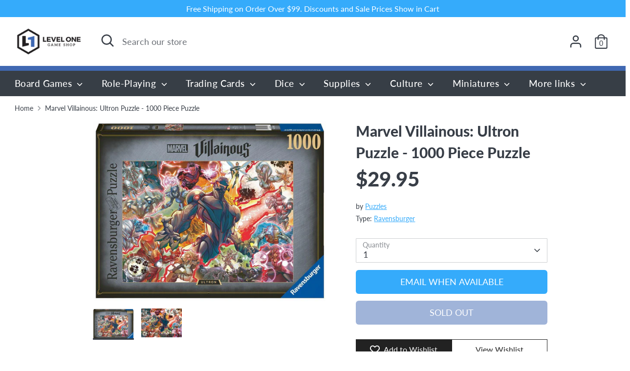

--- FILE ---
content_type: application/javascript
request_url: https://dvbv96fvxd6o6.cloudfront.net/assets/js/shopify.min.js?shop=levelonegameshop.myshopify.com
body_size: 50194
content:
!function(t){var e=!1;if("function"==typeof define&&define.amd&&(define(t),e=!0),"object"==typeof exports&&(module.exports=t(),e=!0),!e){var r=window.Storages,n=window.Storages=t();n.noConflict=function(){return window.Storages=r,n}}}(function(){var t={},e=t.toString,r=t.hasOwnProperty,n=r.toString,i=n.call(Object),o=Object.getPrototypeOf,a={};function s(){var t,e,r,n,i,o=this._type,a=arguments.length,s=window[o],c=arguments,u=c[0];if(a<1)throw new Error("Minimum 1 argument must be given");if(Array.isArray(u)){for(n in e={},u)if(u.hasOwnProperty(n)){t=u[n];try{e[t]=JSON.parse(s.getItem(t))}catch(r){e[t]=s.getItem(t)}}return e}if(1!=a){try{if(!(e=JSON.parse(s.getItem(u))))throw new ReferenceError(u+" is not defined in this storage")}catch(t){throw new ReferenceError(u+" is not defined in this storage")}for(n=1;n<a-1;n++)if(void 0===(e=e[c[n]]))throw new ReferenceError([].slice.call(c,0,n+1).join(".")+" is not defined in this storage");if(Array.isArray(c[n])){for(i in r=e,e={},c[n])c[n].hasOwnProperty(i)&&(e[c[n][i]]=r[c[n][i]]);return e}return e[c[n]]}try{return JSON.parse(s.getItem(u))}catch(t){return s.getItem(u)}}function c(){var t,e,r,n,i=this._type,o=arguments.length,a=window[i],s=arguments,c=s[0],u=s[1],l=isNaN(u)?{}:[];if(o<1||!m(c)&&o<2)throw new Error("Minimum 2 arguments must be given or first parameter must be an object");if(m(c)){for(n in c)c.hasOwnProperty(n)&&(m(t=c[n])||this.alwaysUseJson?a.setItem(n,JSON.stringify(t)):a.setItem(n,t));return c}if(2==o)return"object"==typeof u||this.alwaysUseJson?a.setItem(c,JSON.stringify(u)):a.setItem(c,u),u;try{null!=(r=a.getItem(c))&&(l=JSON.parse(r))}catch(t){}for(r=l,n=1;n<o-2;n++)t=s[n],e=isNaN(s[n+1])?"object":"array",(!r[t]||"object"==e&&!m(r[t])||"array"==e&&!Array.isArray(r[t]))&&(r[t]="array"==e?[]:{}),r=r[t];return r[s[n]]=s[n+1],a.setItem(c,JSON.stringify(l)),l}function u(){var t,e,r,n,i=this._type,o=arguments.length,a=window[i],s=arguments,c=s[0];if(o<1)throw new Error("Minimum 1 argument must be given");if(Array.isArray(c)){for(r in c)c.hasOwnProperty(r)&&a.removeItem(c[r]);return!0}if(1==o)return a.removeItem(c),!0;try{t=e=JSON.parse(a.getItem(c))}catch(t){throw new ReferenceError(c+" is not defined in this storage")}for(r=1;r<o-1;r++)if(void 0===(e=e[s[r]]))throw new ReferenceError([].slice.call(s,1,r).join(".")+" is not defined in this storage");if(Array.isArray(s[r]))for(n in s[r])s[r].hasOwnProperty(n)&&delete e[s[r][n]];else delete e[s[r]];return a.setItem(c,JSON.stringify(t)),!0}function l(t){var e,r=d.call(this);for(e in r)r.hasOwnProperty(e)&&u.call(this,r[e]);if(t)for(e in a.namespaceStorages)a.namespaceStorages.hasOwnProperty(e)&&p(e)}function f(){var t,e=arguments.length,r=arguments,n=r[0];if(0==e)return 0==d.call(this).length;if(Array.isArray(n)){for(t=0;t<n.length;t++)if(!f.call(this,n[t]))return!1;return!0}try{var i=s.apply(this,arguments);for(t in Array.isArray(r[e-1])||(i={totest:i}),i)if(i.hasOwnProperty(t)&&!(m(i[t])&&g(i[t])||Array.isArray(i[t])&&!i[t].length||"boolean"!=typeof i[t]&&!i[t]))return!1;return!0}catch(t){return!0}}function h(){var t,e=arguments.length,r=arguments,n=r[0];if(e<1)throw new Error("Minimum 1 argument must be given");if(Array.isArray(n)){for(t=0;t<n.length;t++)if(!h.call(this,n[t]))return!1;return!0}try{var i=s.apply(this,arguments);for(t in Array.isArray(r[e-1])||(i={totest:i}),i)if(i.hasOwnProperty(t)&&(void 0===i[t]||null===i[t]))return!1;return!0}catch(t){return!1}}function d(){var t=this._type,e=arguments.length,r=window[t],n=[],i={};if((i=e>0?s.apply(this,arguments):r)&&i._cookie){var o=Cookies.get();for(var a in o)o.hasOwnProperty(a)&&""!=a&&n.push(a.replace(i._prefix,""))}else for(var c in i)i.hasOwnProperty(c)&&n.push(c);return n}function p(t){if(!t||"string"!=typeof t)throw new Error("First parameter must be a string");w?(window.localStorage.getItem(t)||window.localStorage.setItem(t,"{}"),window.sessionStorage.getItem(t)||window.sessionStorage.setItem(t,"{}")):(window.localCookieStorage.getItem(t)||window.localCookieStorage.setItem(t,"{}"),window.sessionCookieStorage.getItem(t)||window.sessionCookieStorage.setItem(t,"{}"));var e={localStorage:v({},a.localStorage,{_ns:t}),sessionStorage:v({},a.sessionStorage,{_ns:t})};return y&&(window.cookieStorage.getItem(t)||window.cookieStorage.setItem(t,"{}"),e.cookieStorage=v({},a.cookieStorage,{_ns:t})),a.namespaceStorages[t]=e,e}function m(t){var a,s;return!(!t||"[object Object]"!==e.call(t))&&(!(a=o(t))||"function"==typeof(s=r.call(a,"constructor")&&a.constructor)&&n.call(s)===i)}function g(t){var e;for(e in t)return!1;return!0}function v(){for(var t=1,e=arguments[0];t<arguments.length;t++){var r=arguments[t];for(var n in r)r.hasOwnProperty(n)&&(e[n]=r[n])}return e}var w=function(t){var e="jsapi";try{return!!window[t]&&(window[t].setItem(e,e),window[t].removeItem(e),!0)}catch(t){return!1}}("localStorage"),y="undefined"!=typeof Cookies,b={_type:"",_ns:"",_callMethod:function(t,e){var r=[],n=(e=Array.prototype.slice.call(e))[0];return this._ns&&r.push(this._ns),"string"==typeof n&&-1!==n.indexOf(".")&&(e.shift(),[].unshift.apply(e,n.split("."))),[].push.apply(r,e),t.apply(this,r)},alwaysUseJson:!1,get:function(){return w||y?this._callMethod(s,arguments):null},set:function(){var t=arguments.length,e=arguments,r=e[0];if(t<1||!m(r)&&t<2)throw new Error("Minimum 2 arguments must be given or first parameter must be an object");if(!w&&!y)return null;if(m(r)&&this._ns){for(var n in r)r.hasOwnProperty(n)&&this._callMethod(c,[n,r[n]]);return r}var i=this._callMethod(c,e);return this._ns?i[r.split(".")[0]]:i},remove:function(){if(arguments.length<1)throw new Error("Minimum 1 argument must be given");return w||y?this._callMethod(u,arguments):null},removeAll:function(t){return w||y?this._ns?(this._callMethod(c,[{}]),!0):this._callMethod(l,[t]):null},isEmpty:function(){return w||y?this._callMethod(f,arguments):null},isSet:function(){if(arguments.length<1)throw new Error("Minimum 1 argument must be given");return w||y?this._callMethod(h,arguments):null},keys:function(){return w||y?this._callMethod(d,arguments):null}};if(y){window.name||(window.name=Math.floor(1e8*Math.random()));var _={_cookie:!0,_prefix:"",_expires:null,_path:null,_domain:null,_secure:!1,setItem:function(t,e){Cookies.set(this._prefix+t,e,{expires:this._expires,path:this._path,domain:this._domain,secure:this._secure})},getItem:function(t){return Cookies.get(this._prefix+t)},removeItem:function(t){return Cookies.remove(this._prefix+t,{path:this._path})},clear:function(){var t=Cookies.get();for(var e in t)t.hasOwnProperty(e)&&""!=e&&(!this._prefix&&-1===e.indexOf("ls_")&&-1===e.indexOf("ss_")||this._prefix&&0===e.indexOf(this._prefix))&&Cookies.remove(e)},setExpires:function(t){return this._expires=t,this},setPath:function(t){return this._path=t,this},setDomain:function(t){return this._domain=t,this},setSecure:function(t){return this._secure=t,this},setConf:function(t){return t.path&&(this._path=t.path),t.domain&&(this._domain=t.domain),t.secure&&(this._secure=t.secure),t.expires&&(this._expires=t.expires),this},setDefaultConf:function(){this._path=this._domain=this._expires=null,this._secure=!1}};w||(window.localCookieStorage=v({},_,{_prefix:"ls_",_expires:3650,_secure:!0}),window.sessionCookieStorage=v({},_,{_prefix:"ss_"+window.name+"_",_secure:!0})),window.cookieStorage=v({},_),a.cookieStorage=v({},b,{_type:"cookieStorage",setExpires:function(t){return window.cookieStorage.setExpires(t),this},setPath:function(t){return window.cookieStorage.setPath(t),this},setDomain:function(t){return window.cookieStorage.setDomain(t),this},setSecure:function(t){return window.cookieStorage.setSecure(t),this},setConf:function(t){return window.cookieStorage.setConf(t),this},setDefaultConf:function(){return window.cookieStorage.setDefaultConf(),this}})}return a.initNamespaceStorage=function(t){return p(t)},w?(a.localStorage=v({},b,{_type:"localStorage"}),a.sessionStorage=v({},b,{_type:"sessionStorage"})):(a.localStorage=v({},b,{_type:"localCookieStorage"}),a.sessionStorage=v({},b,{_type:"sessionCookieStorage"})),a.namespaceStorages={},a.removeAllStorages=function(t){a.localStorage.removeAll(t),a.sessionStorage.removeAll(t),a.cookieStorage&&a.cookieStorage.removeAll(t),t||(a.namespaceStorages={})},a.alwaysUseJsonInStorage=function(t){b.alwaysUseJson=t,a.localStorage.alwaysUseJson=t,a.sessionStorage.alwaysUseJson=t,a.cookieStorage&&(a.cookieStorage.alwaysUseJson=t)},a}),
/*!
 * clipboard.js v2.0.6
 * https://clipboardjs.com/
 * 
 * Licensed MIT © Zeno Rocha
 */
function(t,e){"object"==typeof exports&&"object"==typeof module?module.exports=e():"function"==typeof define&&define.amd?define([],e):"object"==typeof exports?exports.ClipboardJS=e():t.ClipboardJS=e()}(this,function(){return function(t){var e={};function r(n){if(e[n])return e[n].exports;var i=e[n]={i:n,l:!1,exports:{}};return t[n].call(i.exports,i,i.exports,r),i.l=!0,i.exports}return r.m=t,r.c=e,r.d=function(t,e,n){r.o(t,e)||Object.defineProperty(t,e,{enumerable:!0,get:n})},r.r=function(t){"undefined"!=typeof Symbol&&Symbol.toStringTag&&Object.defineProperty(t,Symbol.toStringTag,{value:"Module"}),Object.defineProperty(t,"__esModule",{value:!0})},r.t=function(t,e){if(1&e&&(t=r(t)),8&e)return t;if(4&e&&"object"==typeof t&&t&&t.__esModule)return t;var n=Object.create(null);if(r.r(n),Object.defineProperty(n,"default",{enumerable:!0,value:t}),2&e&&"string"!=typeof t)for(var i in t)r.d(n,i,function(e){return t[e]}.bind(null,i));return n},r.n=function(t){var e=t&&t.__esModule?function(){return t.default}:function(){return t};return r.d(e,"a",e),e},r.o=function(t,e){return Object.prototype.hasOwnProperty.call(t,e)},r.p="",r(r.s=6)}([function(t,e){t.exports=function(t){var e;if("SELECT"===t.nodeName)t.focus(),e=t.value;else if("INPUT"===t.nodeName||"TEXTAREA"===t.nodeName){var r=t.hasAttribute("readonly");r||t.setAttribute("readonly",""),t.select(),t.setSelectionRange(0,t.value.length),r||t.removeAttribute("readonly"),e=t.value}else{t.hasAttribute("contenteditable")&&t.focus();var n=window.getSelection(),i=document.createRange();i.selectNodeContents(t),n.removeAllRanges(),n.addRange(i),e=n.toString()}return e}},function(t,e){function r(){}r.prototype={on:function(t,e,r){var n=this.e||(this.e={});return(n[t]||(n[t]=[])).push({fn:e,ctx:r}),this},once:function(t,e,r){var n=this;function i(){n.off(t,i),e.apply(r,arguments)}return i._=e,this.on(t,i,r)},emit:function(t){for(var e=[].slice.call(arguments,1),r=((this.e||(this.e={}))[t]||[]).slice(),n=0,i=r.length;n<i;n++)r[n].fn.apply(r[n].ctx,e);return this},off:function(t,e){var r=this.e||(this.e={}),n=r[t],i=[];if(n&&e)for(var o=0,a=n.length;o<a;o++)n[o].fn!==e&&n[o].fn._!==e&&i.push(n[o]);return i.length?r[t]=i:delete r[t],this}},t.exports=r,t.exports.TinyEmitter=r},function(t,e,r){var n=r(3),i=r(4);t.exports=function(t,e,r){if(!t&&!e&&!r)throw new Error("Missing required arguments");if(!n.string(e))throw new TypeError("Second argument must be a String");if(!n.fn(r))throw new TypeError("Third argument must be a Function");if(n.node(t))return function(t,e,r){return t.addEventListener(e,r),{destroy:function(){t.removeEventListener(e,r)}}}(t,e,r);if(n.nodeList(t))return function(t,e,r){return Array.prototype.forEach.call(t,function(t){t.addEventListener(e,r)}),{destroy:function(){Array.prototype.forEach.call(t,function(t){t.removeEventListener(e,r)})}}}(t,e,r);if(n.string(t))return function(t,e,r){return i(document.body,t,e,r)}(t,e,r);throw new TypeError("First argument must be a String, HTMLElement, HTMLCollection, or NodeList")}},function(t,e){e.node=function(t){return void 0!==t&&t instanceof HTMLElement&&1===t.nodeType},e.nodeList=function(t){var r=Object.prototype.toString.call(t);return void 0!==t&&("[object NodeList]"===r||"[object HTMLCollection]"===r)&&"length"in t&&(0===t.length||e.node(t[0]))},e.string=function(t){return"string"==typeof t||t instanceof String},e.fn=function(t){return"[object Function]"===Object.prototype.toString.call(t)}},function(t,e,r){var n=r(5);function i(t,e,r,n,i){var a=o.apply(this,arguments);return t.addEventListener(r,a,i),{destroy:function(){t.removeEventListener(r,a,i)}}}function o(t,e,r,i){return function(r){r.delegateTarget=n(r.target,e),r.delegateTarget&&i.call(t,r)}}t.exports=function(t,e,r,n,o){return"function"==typeof t.addEventListener?i.apply(null,arguments):"function"==typeof r?i.bind(null,document).apply(null,arguments):("string"==typeof t&&(t=document.querySelectorAll(t)),Array.prototype.map.call(t,function(t){return i(t,e,r,n,o)}))}},function(t,e){if("undefined"!=typeof Element&&!Element.prototype.matches){var r=Element.prototype;r.matches=r.matchesSelector||r.mozMatchesSelector||r.msMatchesSelector||r.oMatchesSelector||r.webkitMatchesSelector}t.exports=function(t,e){for(;t&&9!==t.nodeType;){if("function"==typeof t.matches&&t.matches(e))return t;t=t.parentNode}}},function(t,e,r){"use strict";r.r(e);var n=r(0),i=r.n(n),o="function"==typeof Symbol&&"symbol"==typeof Symbol.iterator?function(t){return typeof t}:function(t){return t&&"function"==typeof Symbol&&t.constructor===Symbol&&t!==Symbol.prototype?"symbol":typeof t},a=function(){function t(t,e){for(var r=0;r<e.length;r++){var n=e[r];n.enumerable=n.enumerable||!1,n.configurable=!0,"value"in n&&(n.writable=!0),Object.defineProperty(t,n.key,n)}}return function(e,r,n){return r&&t(e.prototype,r),n&&t(e,n),e}}();var s=function(){function t(e){!function(t,e){if(!(t instanceof e))throw new TypeError("Cannot call a class as a function")}(this,t),this.resolveOptions(e),this.initSelection()}return a(t,[{key:"resolveOptions",value:function(){var t=arguments.length>0&&void 0!==arguments[0]?arguments[0]:{};this.action=t.action,this.container=t.container,this.emitter=t.emitter,this.target=t.target,this.text=t.text,this.trigger=t.trigger,this.selectedText=""}},{key:"initSelection",value:function(){this.text?this.selectFake():this.target&&this.selectTarget()}},{key:"selectFake",value:function(){var t=this,e="rtl"==document.documentElement.getAttribute("dir");this.removeFake(),this.fakeHandlerCallback=function(){return t.removeFake()},this.fakeHandler=this.container.addEventListener("click",this.fakeHandlerCallback)||!0,this.fakeElem=document.createElement("textarea"),this.fakeElem.style.fontSize="12pt",this.fakeElem.style.border="0",this.fakeElem.style.padding="0",this.fakeElem.style.margin="0",this.fakeElem.style.position="absolute",this.fakeElem.style[e?"right":"left"]="-9999px";var r=window.pageYOffset||document.documentElement.scrollTop;this.fakeElem.style.top=r+"px",this.fakeElem.setAttribute("readonly",""),this.fakeElem.value=this.text,this.container.appendChild(this.fakeElem),this.selectedText=i()(this.fakeElem),this.copyText()}},{key:"removeFake",value:function(){this.fakeHandler&&(this.container.removeEventListener("click",this.fakeHandlerCallback),this.fakeHandler=null,this.fakeHandlerCallback=null),this.fakeElem&&(this.container.removeChild(this.fakeElem),this.fakeElem=null)}},{key:"selectTarget",value:function(){this.selectedText=i()(this.target),this.copyText()}},{key:"copyText",value:function(){var t=void 0;try{t=document.execCommand(this.action)}catch(e){t=!1}this.handleResult(t)}},{key:"handleResult",value:function(t){this.emitter.emit(t?"success":"error",{action:this.action,text:this.selectedText,trigger:this.trigger,clearSelection:this.clearSelection.bind(this)})}},{key:"clearSelection",value:function(){this.trigger&&this.trigger.focus(),document.activeElement.blur(),window.getSelection().removeAllRanges()}},{key:"destroy",value:function(){this.removeFake()}},{key:"action",set:function(){var t=arguments.length>0&&void 0!==arguments[0]?arguments[0]:"copy";if(this._action=t,"copy"!==this._action&&"cut"!==this._action)throw new Error('Invalid "action" value, use either "copy" or "cut"')},get:function(){return this._action}},{key:"target",set:function(t){if(void 0!==t){if(!t||"object"!==(void 0===t?"undefined":o(t))||1!==t.nodeType)throw new Error('Invalid "target" value, use a valid Element');if("copy"===this.action&&t.hasAttribute("disabled"))throw new Error('Invalid "target" attribute. Please use "readonly" instead of "disabled" attribute');if("cut"===this.action&&(t.hasAttribute("readonly")||t.hasAttribute("disabled")))throw new Error('Invalid "target" attribute. You can\'t cut text from elements with "readonly" or "disabled" attributes');this._target=t}},get:function(){return this._target}}]),t}(),c=s,u=r(1),l=r.n(u),f=r(2),h=r.n(f),d="function"==typeof Symbol&&"symbol"==typeof Symbol.iterator?function(t){return typeof t}:function(t){return t&&"function"==typeof Symbol&&t.constructor===Symbol&&t!==Symbol.prototype?"symbol":typeof t},p=function(){function t(t,e){for(var r=0;r<e.length;r++){var n=e[r];n.enumerable=n.enumerable||!1,n.configurable=!0,"value"in n&&(n.writable=!0),Object.defineProperty(t,n.key,n)}}return function(e,r,n){return r&&t(e.prototype,r),n&&t(e,n),e}}();var m=function(t){function e(t,r){!function(t,e){if(!(t instanceof e))throw new TypeError("Cannot call a class as a function")}(this,e);var n=function(t,e){if(!t)throw new ReferenceError("this hasn't been initialised - super() hasn't been called");return!e||"object"!=typeof e&&"function"!=typeof e?t:e}(this,(e.__proto__||Object.getPrototypeOf(e)).call(this));return n.resolveOptions(r),n.listenClick(t),n}return function(t,e){if("function"!=typeof e&&null!==e)throw new TypeError("Super expression must either be null or a function, not "+typeof e);t.prototype=Object.create(e&&e.prototype,{constructor:{value:t,enumerable:!1,writable:!0,configurable:!0}}),e&&(Object.setPrototypeOf?Object.setPrototypeOf(t,e):t.__proto__=e)}(e,t),p(e,[{key:"resolveOptions",value:function(){var t=arguments.length>0&&void 0!==arguments[0]?arguments[0]:{};this.action="function"==typeof t.action?t.action:this.defaultAction,this.target="function"==typeof t.target?t.target:this.defaultTarget,this.text="function"==typeof t.text?t.text:this.defaultText,this.container="object"===d(t.container)?t.container:document.body}},{key:"listenClick",value:function(t){var e=this;this.listener=h()(t,"click",function(t){return e.onClick(t)})}},{key:"onClick",value:function(t){var e=t.delegateTarget||t.currentTarget;this.clipboardAction&&(this.clipboardAction=null),this.clipboardAction=new c({action:this.action(e),target:this.target(e),text:this.text(e),container:this.container,trigger:e,emitter:this})}},{key:"defaultAction",value:function(t){return g("action",t)}},{key:"defaultTarget",value:function(t){var e=g("target",t);if(e)return document.querySelector(e)}},{key:"defaultText",value:function(t){return g("text",t)}},{key:"destroy",value:function(){this.listener.destroy(),this.clipboardAction&&(this.clipboardAction.destroy(),this.clipboardAction=null)}}],[{key:"isSupported",value:function(){var t=arguments.length>0&&void 0!==arguments[0]?arguments[0]:["copy","cut"],e="string"==typeof t?[t]:t,r=!!document.queryCommandSupported;return e.forEach(function(t){r=r&&!!document.queryCommandSupported(t)}),r}}]),e}(l.a);function g(t,e){var r="data-clipboard-"+t;if(e.hasAttribute(r))return e.getAttribute(r)}e.default=m}]).default}),
/*! rwUIkit 3.5.3 | https://www.getuikit.com | (c) 2014 - 2025 YOOtheme | MIT License */
function(t,e){"object"==typeof exports&&"undefined"!=typeof module?module.exports=e():"function"==typeof define&&define.amd?define("uikit",e):(t=t||self).rwUIkit=e()}(this,function(){"use strict";var t=Object.prototype,e=t.hasOwnProperty;function r(t,r){return e.call(t,r)}var n={},i=/([a-z\d])([A-Z])/g;function o(t){return t in n||(n[t]=t.replace(i,"$1-$2").toLowerCase()),n[t]}var a=/-(\w)/g;function s(t){return t.replace(a,c)}function c(t,e){return e?e.toUpperCase():""}function u(t){return t.length?c(0,t.charAt(0))+t.slice(1):""}var l=String.prototype,f=l.startsWith||function(t){return 0===this.lastIndexOf(t,0)};function h(t,e){return f.call(t,e)}var d=l.endsWith||function(t){return this.substr(-t.length)===t};function p(t,e){return d.call(t,e)}var m=Array.prototype,g=function(t,e){return!!~this.indexOf(t,e)},v=l.includes||g,w=m.includes||g;function y(t,e){return t&&(I(t)?v:w).call(t,e)}var b=m.findIndex||function(t){for(var e=arguments,r=0;r<this.length;r++)if(t.call(e[1],this[r],r,this))return r;return-1};function _(t,e){return b.call(t,e)}var x=Array.isArray;function k(t){return"function"==typeof t}function $(t){return null!==t&&"object"==typeof t}var S=t.toString;function C(t){return"[object Object]"===S.call(t)}function T(t){return $(t)&&t===t.window}function E(t){return $(t)&&9===t.nodeType}function O(t){return $(t)&&!!t.jquery}function P(t){return $(t)&&t.nodeType>=1}function A(t){return $(t)&&1===t.nodeType}function j(t){return S.call(t).match(/^\[object (NodeList|HTMLCollection)\]$/)}function M(t){return"boolean"==typeof t}function I(t){return"string"==typeof t}function N(t){return"number"==typeof t}function D(t){return N(t)||I(t)&&!isNaN(t-parseFloat(t))}function F(t){return!(x(t)?t.length:$(t)&&Object.keys(t).length)}function L(t){return void 0===t}function H(t){return M(t)?t:"true"===t||"1"===t||""===t||"false"!==t&&"0"!==t&&t}function B(t){var e=Number(t);return!isNaN(e)&&e}function z(t){return parseFloat(t)||0}function R(t){return P(t)?t:j(t)||O(t)?t[0]:x(t)?R(t[0]):null}function U(t){return P(t)?[t]:j(t)?m.slice.call(t):x(t)?t.map(R).filter(Boolean):O(t)?t.toArray():[]}function W(t){return T(t)?t:(t=R(t))?(E(t)?t:t.ownerDocument).defaultView:window}function q(t){return x(t)?t:I(t)?t.split(/,(?![^(]*\))/).map(function(t){return D(t)?B(t):H(t.trim())}):[t]}function J(t){return t?p(t,"ms")?z(t):1e3*z(t):0}function V(t,e){return t===e||$(t)&&$(e)&&Object.keys(t).length===Object.keys(e).length&&X(t,function(t,r){return t===e[r]})}function G(t,e,r){return t.replace(new RegExp(e+"|"+r,"g"),function(t){return t===e?r:e})}var Y=Object.assign||function(t){for(var e=[],n=arguments.length-1;n-- >0;)e[n]=arguments[n+1];t=Object(t);for(var i=0;i<e.length;i++){var o=e[i];if(null!==o)for(var a in o)r(o,a)&&(t[a]=o[a])}return t};function K(t){return t[t.length-1]}function X(t,e){for(var r in t)if(!1===e(t[r],r))return!1;return!0}function Z(t,e){return t.sort(function(t,r){var n=t[e];void 0===n&&(n=0);var i=r[e];return void 0===i&&(i=0),n>i?1:i>n?-1:0})}function Q(t,e,r){return void 0===e&&(e=0),void 0===r&&(r=1),Math.min(Math.max(B(t)||0,e),r)}function tt(){}function et(t,e){return t.left<e.right&&t.right>e.left&&t.top<e.bottom&&t.bottom>e.top}function rt(t,e){return t.x<=e.right&&t.x>=e.left&&t.y<=e.bottom&&t.y>=e.top}var nt={ratio:function(t,e,r){var n,i="width"===e?"height":"width";return(n={})[i]=t[e]?Math.round(r*t[i]/t[e]):t[i],n[e]=r,n},contain:function(t,e){var r=this;return X(t=Y({},t),function(n,i){return t=t[i]>e[i]?r.ratio(t,i,e[i]):t}),t},cover:function(t,e){var r=this;return X(t=this.contain(t,e),function(n,i){return t=t[i]<e[i]?r.ratio(t,i,e[i]):t}),t}};function it(t,e,r){if($(e))for(var n in e)it(t,n,e[n]);else{if(L(r))return(t=R(t))&&t.getAttribute(e);U(t).forEach(function(t){k(r)&&(r=r.call(t,it(t,e))),null===r?at(t,e):t.setAttribute(e,r)})}}function ot(t,e){return U(t).some(function(t){return t.hasAttribute(e)})}function at(t,e){t=U(t),e.split(" ").forEach(function(e){return t.forEach(function(t){return t.hasAttribute(e)&&t.removeAttribute(e)})})}function st(t,e){for(var r=0,n=[e,"data-"+e];r<n.length;r++)if(ot(t,n[r]))return it(t,n[r])}var ct="undefined"!=typeof window,ut=ct&&/msie|trident/i.test(window.navigator.userAgent),lt=ct&&"rtl"===it(document.documentElement,"dir"),ft=ct&&"ontouchstart"in window,ht=ct&&window.PointerEvent,dt=ct&&(ft||window.DocumentTouch&&document instanceof DocumentTouch||navigator.maxTouchPoints),pt=ht?"pointerdown":ft?"touchstart":"mousedown",mt=ht?"pointermove":ft?"touchmove":"mousemove",gt=ht?"pointerup":ft?"touchend":"mouseup",vt=ht?"pointerenter":ft?"":"mouseenter",wt=ht?"pointerleave":ft?"":"mouseleave",yt=ht?"pointercancel":"touchcancel";function bt(t,e){return R(t)||kt(t,xt(t,e))}function _t(t,e){var r=U(t);return r.length&&r||$t(t,xt(t,e))}function xt(t,e){return void 0===e&&(e=document),Et(t)||E(e)?e:e.ownerDocument}function kt(t,e){return R(St(t,e,"querySelector"))}function $t(t,e){return U(St(t,e,"querySelectorAll"))}function St(t,e,r){if(void 0===e&&(e=document),!t||!I(t))return null;var n;Et(t=t.replace(Tt,"$1 *"))&&(n=[],t=function(t){return t.match(Ot).map(function(t){return t.replace(/,$/,"").trim()})}(t).map(function(t,r){var i=e;if("!"===t[0]){var o=t.substr(1).trim().split(" ");i=It(Nt(e),o[0]),t=o.slice(1).join(" ").trim()}if("-"===t[0]){var a=t.substr(1).trim().split(" "),s=(i||e).previousElementSibling;i=jt(s,t.substr(1))?s:null,t=a.slice(1).join(" ")}return i?(i.id||(i.id="rw-"+Date.now()+r,n.push(function(){return at(i,"id")})),"#"+Ft(i.id)+" "+t):null}).filter(Boolean).join(","),e=document);try{return e[r](t)}catch(t){return null}finally{n&&n.forEach(function(t){return t()})}}var Ct=/(^|[^\\],)\s*[!>+~-]/,Tt=/([!>+~-])(?=\s+[!>+~-]|\s*$)/g;function Et(t){return I(t)&&t.match(Ct)}var Ot=/.*?[^\\](?:,|$)/g;var Pt=ct?Element.prototype:{},At=Pt.matches||Pt.webkitMatchesSelector||Pt.msMatchesSelector||tt;function jt(t,e){return U(t).some(function(t){return At.call(t,e)})}var Mt=Pt.closest||function(t){var e=this;do{if(jt(e,t))return e}while(e=Nt(e))};function It(t,e){return h(e,">")&&(e=e.slice(1)),A(t)?Mt.call(t,e):U(t).map(function(t){return It(t,e)}).filter(Boolean)}function Nt(t){return(t=R(t))&&A(t.parentNode)&&t.parentNode}var Dt=ct&&window.CSS&&CSS.escape||function(t){return t.replace(/([^\x7f-\uFFFF\w-])/g,function(t){return"\\"+t})};function Ft(t){return I(t)?Dt.call(null,t):""}var Lt={area:!0,base:!0,br:!0,col:!0,embed:!0,hr:!0,img:!0,input:!0,keygen:!0,link:!0,menuitem:!0,meta:!0,param:!0,source:!0,track:!0,wbr:!0};function Ht(t){return U(t).some(function(t){return Lt[t.tagName.toLowerCase()]})}function Bt(t){return U(t).some(function(t){return t.offsetWidth||t.offsetHeight||t.getClientRects().length})}var zt="input,select,textarea,button";function Rt(t){return U(t).some(function(t){return jt(t,zt)})}function Ut(t,e){return U(t).filter(function(t){return jt(t,e)})}function Wt(t,e){return I(e)?jt(t,e)||!!It(t,e):t===e||(E(e)?e.documentElement:R(e)).contains(R(t))}function qt(t,e){for(var r=[];t=Nt(t);)e&&!jt(t,e)||r.push(t);return r}function Jt(t,e){var r=(t=R(t))?U(t.children):[];return e?Ut(r,e):r}function Vt(){for(var t=[],e=arguments.length;e--;)t[e]=arguments[e];var r=Zt(t),n=r[0],i=r[1],o=r[2],a=r[3],s=r[4];return n=re(n),a.length>1&&(a=function(t){return function(e){return x(e.detail)?t.apply(void 0,[e].concat(e.detail)):t(e)}}(a)),s&&s.self&&(a=function(t){return function(e){if(e.target===e.currentTarget||e.target===e.current)return t.call(null,e)}}(a)),o&&(a=function(t,e,r){var n=this;return function(i){t.forEach(function(t){var o=">"===e[0]?$t(e,t).reverse().filter(function(t){return Wt(i.target,t)})[0]:It(i.target,e);o&&(i.delegate=t,i.current=o,r.call(n,i))})}}(n,o,a)),s=Qt(s),i.split(" ").forEach(function(t){return n.forEach(function(e){return e.addEventListener(t,a,s)})}),function(){return Gt(n,i,a,s)}}function Gt(t,e,r,n){void 0===n&&(n=!1),n=Qt(n),t=re(t),e.split(" ").forEach(function(e){return t.forEach(function(t){return t.removeEventListener(e,r,n)})})}function Yt(){for(var t=[],e=arguments.length;e--;)t[e]=arguments[e];var r=Zt(t),n=r[0],i=r[1],o=r[2],a=r[3],s=r[4],c=r[5],u=Vt(n,i,o,function(t){var e=!c||c(t);e&&(u(),a(t,e))},s);return u}function Kt(t,e,r){return re(t).reduce(function(t,n){return t&&n.dispatchEvent(Xt(e,!0,!0,r))},!0)}function Xt(t,e,r,n){if(void 0===e&&(e=!0),void 0===r&&(r=!1),I(t)){var i=document.createEvent("CustomEvent");i.initCustomEvent(t,e,r,n),t=i}return t}function Zt(t){return k(t[2])&&t.splice(2,0,!1),t}function Qt(t){return t&&ut&&!M(t)?!!t.capture:t}function te(t){return t&&"addEventListener"in t}function ee(t){return te(t)?t:R(t)}function re(t){return x(t)?t.map(ee).filter(Boolean):I(t)?$t(t):te(t)?[t]:U(t)}function ne(t){return"touch"===t.pointerType||!!t.touches}function ie(t){var e=t.touches,r=t.changedTouches,n=e&&e[0]||r&&r[0]||t;return{x:n.clientX,y:n.clientY}}var oe=ct&&window.Promise||ue,ae=function(){var t=this;this.promise=new oe(function(e,r){t.reject=r,t.resolve=e})},se=2,ce=ct&&window.setImmediate||setTimeout;function ue(t){this.state=se,this.value=void 0,this.deferred=[];var e=this;try{t(function(t){e.resolve(t)},function(t){e.reject(t)})}catch(t){e.reject(t)}}ue.reject=function(t){return new ue(function(e,r){r(t)})},ue.resolve=function(t){return new ue(function(e,r){e(t)})},ue.all=function(t){return new ue(function(e,r){var n=[],i=0;function o(r){return function(o){n[r]=o,(i+=1)===t.length&&e(n)}}0===t.length&&e(n);for(var a=0;a<t.length;a+=1)ue.resolve(t[a]).then(o(a),r)})},ue.race=function(t){return new ue(function(e,r){for(var n=0;n<t.length;n+=1)ue.resolve(t[n]).then(e,r)})};var le=ue.prototype;function fe(t,e){return new oe(function(r,n){var i=Y({data:null,method:"GET",headers:{},xhr:new XMLHttpRequest,beforeSend:tt,responseType:""},e);i.beforeSend(i);var o=i.xhr;for(var a in i)if(a in o)try{o[a]=i[a]}catch(t){}for(var s in o.open(i.method.toUpperCase(),t),i.headers)o.setRequestHeader(s,i.headers[s]);Vt(o,"load",function(){0===o.status||o.status>=200&&o.status<300||304===o.status?r(o):n(Y(Error(o.statusText),{xhr:o,status:o.status}))}),Vt(o,"error",function(){return n(Y(Error("Network Error"),{xhr:o}))}),Vt(o,"timeout",function(){return n(Y(Error("Network Timeout"),{xhr:o}))}),o.send(i.data)})}function he(t,e,r){return new oe(function(n,i){var o=new Image;o.onerror=i,o.onload=function(){return n(o)},r&&(o.sizes=r),e&&(o.srcset=e),o.src=t})}function de(t){if("loading"===document.readyState)var e=Vt(document,"DOMContentLoaded",function(){e(),t()});else t()}function pe(t,e){return e?U(t).indexOf(R(e)):Jt(Nt(t)).indexOf(t)}function me(t,e,r,n){void 0===r&&(r=0),void 0===n&&(n=!1);var i=(e=U(e)).length;return t=D(t)?B(t):"next"===t?r+1:"previous"===t?r-1:pe(e,t),n?Q(t,0,i-1):(t%=i)<0?t+i:t}function ge(t){return(t=Pe(t)).innerHTML="",t}function ve(t,e){return t=Pe(t),L(e)?t.innerHTML:we(t.hasChildNodes()?ge(t):t,e)}function we(t,e){return t=Pe(t),_e(e,function(e){return t.appendChild(e)})}function ye(t,e){return t=Pe(t),_e(e,function(e){return t.parentNode.insertBefore(e,t)})}function be(t,e){return t=Pe(t),_e(e,function(e){return t.nextSibling?ye(t.nextSibling,e):we(t.parentNode,e)})}function _e(t,e){return(t=I(t)?Ee(t):t)?"length"in t?U(t).map(e):e(t):null}function xe(t){U(t).map(function(t){return t.parentNode&&t.parentNode.removeChild(t)})}function ke(t,e){for(e=R(ye(t,e));e.firstChild;)e=e.firstChild;return we(e,t),e}function $e(t,e){return U(U(t).map(function(t){return t.hasChildNodes?ke(U(t.childNodes),e):we(t,e)}))}function Se(t){U(t).map(Nt).filter(function(t,e,r){return r.indexOf(t)===e}).forEach(function(t){ye(t,t.childNodes),xe(t)})}le.resolve=function(t){var e=this;if(e.state===se){if(t===e)throw new TypeError("Promise settled with itself.");var r=!1;try{var n=t&&t.then;if(null!==t&&$(t)&&k(n))return void n.call(t,function(t){r||e.resolve(t),r=!0},function(t){r||e.reject(t),r=!0})}catch(t){return void(r||e.reject(t))}e.state=0,e.value=t,e.notify()}},le.reject=function(t){var e=this;if(e.state===se){if(t===e)throw new TypeError("Promise settled with itself.");e.state=1,e.value=t,e.notify()}},le.notify=function(){var t=this;ce(function(){if(t.state!==se)for(;t.deferred.length;){var e=t.deferred.shift(),r=e[0],n=e[1],i=e[2],o=e[3];try{0===t.state?k(r)?i(r.call(void 0,t.value)):i(t.value):1===t.state&&(k(n)?i(n.call(void 0,t.value)):o(t.value))}catch(t){o(t)}}})},le.then=function(t,e){var r=this;return new ue(function(n,i){r.deferred.push([t,e,n,i]),r.notify()})},le.catch=function(t){return this.then(void 0,t)};var Ce=/^\s*<(\w+|!)[^>]*>/,Te=/^<(\w+)\s*\/?>(?:<\/\1>)?$/;function Ee(t){var e=Te.exec(t);if(e)return document.createElement(e[1]);var r=document.createElement("div");return Ce.test(t)?r.insertAdjacentHTML("beforeend",t.trim()):r.textContent=t,r.childNodes.length>1?U(r.childNodes):r.firstChild}function Oe(t,e){if(A(t))for(e(t),t=t.firstElementChild;t;){var r=t.nextElementSibling;Oe(t,e),t=r}}function Pe(t,e){return I(t)?je(t)?R(Ee(t)):kt(t,e):R(t)}function Ae(t,e){return I(t)?je(t)?U(Ee(t)):$t(t,e):U(t)}function je(t){return"<"===t[0]||t.match(/^\s*</)}function Me(t){for(var e=[],r=arguments.length-1;r-- >0;)e[r]=arguments[r+1];He(t,e,"add")}function Ie(t){for(var e=[],r=arguments.length-1;r-- >0;)e[r]=arguments[r+1];He(t,e,"remove")}function Ne(t,e){it(t,"class",function(t){return(t||"").replace(new RegExp("\\b"+e+"\\b","g"),"")})}function De(t){for(var e=[],r=arguments.length-1;r-- >0;)e[r]=arguments[r+1];e[0]&&Ie(t,e[0]),e[1]&&Me(t,e[1])}function Fe(t,e){return e&&U(t).some(function(t){return t.classList.contains(e.split(" ")[0])})}function Le(t){for(var e=[],r=arguments.length-1;r-- >0;)e[r]=arguments[r+1];if(e.length){var n=I(K(e=Be(e)))?[]:e.pop();e=e.filter(Boolean),U(t).forEach(function(t){for(var r=t.classList,i=0;i<e.length;i++)ze.Force?r.toggle.apply(r,[e[i]].concat(n)):r[(L(n)?!r.contains(e[i]):n)?"add":"remove"](e[i])})}}function He(t,e,r){(e=Be(e).filter(Boolean)).length&&U(t).forEach(function(t){var n=t.classList;ze.Multiple?n[r].apply(n,e):e.forEach(function(t){return n[r](t)})})}function Be(t){return t.reduce(function(t,e){return t.concat.call(t,I(e)&&y(e," ")?e.trim().split(" "):e)},[])}var ze={get Multiple(){return this.get("_multiple")},get Force(){return this.get("_force")},get:function(t){if(!r(this,t)){var e=document.createElement("_").classList;e.add("a","b"),e.toggle("c",!1),this._multiple=e.contains("b"),this._force=!e.contains("c")}return this[t]}},Re={"animation-iteration-count":!0,"column-count":!0,"fill-opacity":!0,"flex-grow":!0,"flex-shrink":!0,"font-weight":!0,"line-height":!0,opacity:!0,order:!0,orphans:!0,"stroke-dasharray":!0,"stroke-dashoffset":!0,widows:!0,"z-index":!0,zoom:!0};function Ue(t,e,r){return U(t).map(function(t){if(I(e)){if(e=Ye(e),L(r))return qe(t,e);r||N(r)?t.style[e]=D(r)&&!Re[e]?r+"px":r:t.style.removeProperty(e)}else{if(x(e)){var n=We(t);return e.reduce(function(t,e){return t[e]=n[Ye(e)],t},{})}$(e)&&X(e,function(e,r){return Ue(t,r,e)})}return t})[0]}function We(t,e){return(t=R(t)).ownerDocument.defaultView.getComputedStyle(t,e)}function qe(t,e,r){return We(t,r)[e]}var Je={};function Ve(t){var e=document.documentElement;if(!ut)return We(e).getPropertyValue("--rw-"+t);if(!(t in Je)){var r=we(e,document.createElement("div"));Me(r,"rw-"+t),Je[t]=qe(r,"content",":before").replace(/^["'](.*)["']$/,"$1"),xe(r)}return Je[t]}var Ge={};function Ye(t){var e=Ge[t];return e||(e=Ge[t]=function(t){t=o(t);var e=document.documentElement.style;if(t in e)return t;var r,n=Ke.length;for(;n--;)if((r="-"+Ke[n]+"-"+t)in e)return r}(t)||t),e}var Ke=["webkit","moz","ms"];function Xe(t,e,r,n){return void 0===r&&(r=400),void 0===n&&(n="linear"),oe.all(U(t).map(function(t){return new oe(function(i,o){for(var a in e){var s=Ue(t,a);""===s&&Ue(t,a,s)}var c=setTimeout(function(){return Kt(t,"transitionend")},r);Yt(t,"transitionend transitioncanceled",function(e){var r=e.type;clearTimeout(c),Ie(t,"rw-transition"),Ue(t,{transitionProperty:"",transitionDuration:"",transitionTimingFunction:""}),"transitioncanceled"===r?o():i()},{self:!0}),Me(t,"rw-transition"),Ue(t,Y({transitionProperty:Object.keys(e).map(Ye).join(","),transitionDuration:r+"ms",transitionTimingFunction:n},e))})}))}var Ze={start:Xe,stop:function(t){return Kt(t,"transitionend"),oe.resolve()},cancel:function(t){Kt(t,"transitioncanceled")},inProgress:function(t){return Fe(t,"rw-transition")}},Qe="rw-animation-";function tr(t,e,r,n,i){return void 0===r&&(r=200),oe.all(U(t).map(function(t){return new oe(function(o,a){Kt(t,"animationcancel");var s=setTimeout(function(){return Kt(t,"animationend")},r);Yt(t,"animationend animationcancel",function(e){var r=e.type;clearTimeout(s),"animationcancel"===r?a():o(),Ue(t,"animationDuration",""),Ne(t,Qe+"\\S*")},{self:!0}),Ue(t,"animationDuration",r+"ms"),Me(t,e,Qe+(i?"leave":"enter")),h(e,Qe)&&Me(t,n&&"rw-transform-origin-"+n,i&&Qe+"reverse")})}))}var er=new RegExp(Qe+"(enter|leave)"),rr={in:tr,out:function(t,e,r,n){return tr(t,e,r,n,!0)},inProgress:function(t){return er.test(it(t,"class"))},cancel:function(t){Kt(t,"animationcancel")}},nr={width:["x","left","right"],height:["y","top","bottom"]};function ir(t,e,r,n,i,o,a,s){r=pr(r),n=pr(n);var c={element:r,target:n};if(!t||!e)return c;var u=ar(t),l=ar(e),f=l;if(dr(f,r,u,-1),dr(f,n,l,1),i=mr(i,u.width,u.height),o=mr(o,l.width,l.height),i.x+=o.x,i.y+=o.y,f.left+=i.x,f.top+=i.y,a){var h=[ar(W(t))];s&&h.unshift(ar(s)),X(nr,function(t,e){var o=t[0],s=t[1],d=t[2];(!0===a||y(a,o))&&h.some(function(t){var a=r[o]===s?-u[e]:r[o]===d?u[e]:0,h=n[o]===s?l[e]:n[o]===d?-l[e]:0;if(f[s]<t[s]||f[s]+u[e]>t[d]){var p=u[e]/2,m="center"===n[o]?-l[e]/2:0;return"center"===r[o]&&(g(p,m)||g(-p,-m))||g(a,h)}function g(r,n){var a=(f[s]+r+n-2*i[o]).toFixed(4);if(a>=t[s]&&a+u[e]<=t[d])return f[s]=a,["element","target"].forEach(function(t){c[t][o]=r?c[t][o]===nr[e][1]?nr[e][2]:nr[e][1]:c[t][o]}),!0}})})}return or(t,f),c}function or(t,e){if(!e)return ar(t);var r=or(t),n=Ue(t,"position");["left","top"].forEach(function(i){if(i in e){var o=Ue(t,i);Ue(t,i,e[i]-r[i]+z("absolute"===n&&"auto"===o?sr(t)[i]:o))}})}function ar(t){if(!t)return{};var e,r,n=W(t),i=n.pageYOffset,o=n.pageXOffset;if(T(t)){var a=t.innerHeight,s=t.innerWidth;return{top:i,left:o,height:a,width:s,bottom:i+a,right:o+s}}Bt(t)||"none"!==Ue(t,"display")||(e=it(t,"style"),r=it(t,"hidden"),it(t,{style:(e||"")+";display:block !important;",hidden:null}));var c=(t=R(t)).getBoundingClientRect();return L(e)||it(t,{style:e,hidden:r}),{height:c.height,width:c.width,top:c.top+i,left:c.left+o,bottom:c.bottom+i,right:c.right+o}}function sr(t,e){e=e||R(t).offsetParent||W(t).document.documentElement;var r=or(t),n=or(e);return{top:r.top-n.top-z(Ue(e,"borderTopWidth")),left:r.left-n.left-z(Ue(e,"borderLeftWidth"))}}function cr(t){var e=[0,0];t=R(t);do{if(e[0]+=t.offsetTop,e[1]+=t.offsetLeft,"fixed"===Ue(t,"position")){var r=W(t);return e[0]+=r.pageYOffset,e[1]+=r.pageXOffset,e}}while(t=t.offsetParent);return e}var ur=fr("height"),lr=fr("width");function fr(t){var e=u(t);return function(r,n){if(L(n)){if(T(r))return r["inner"+e];if(E(r)){var i=r.documentElement;return Math.max(i["offset"+e],i["scroll"+e])}return(n="auto"===(n=Ue(r=R(r),t))?r["offset"+e]:z(n)||0)-hr(r,t)}Ue(r,t,n||0===n?+n+hr(r,t)+"px":"")}}function hr(t,e,r){return void 0===r&&(r="border-box"),Ue(t,"boxSizing")===r?nr[e].slice(1).map(u).reduce(function(e,r){return e+z(Ue(t,"padding"+r))+z(Ue(t,"border"+r+"Width"))},0):0}function dr(t,e,r,n){X(nr,function(i,o){var a=i[0],s=i[1],c=i[2];e[a]===c?t[s]+=r[o]*n:"center"===e[a]&&(t[s]+=r[o]*n/2)})}function pr(t){var e=/left|center|right/,r=/top|center|bottom/;return 1===(t=(t||"").split(" ")).length&&(t=e.test(t[0])?t.concat("center"):r.test(t[0])?["center"].concat(t):["center","center"]),{x:e.test(t[0])?t[0]:"center",y:r.test(t[1])?t[1]:"center"}}function mr(t,e,r){var n=(t||"").split(" "),i=n[0],o=n[1];return{x:i?z(i)*(p(i,"%")?e/100:1):0,y:o?z(o)*(p(o,"%")?r/100:1):0}}function gr(t){switch(t){case"left":return"right";case"right":return"left";case"top":return"bottom";case"bottom":return"top";default:return t}}function vr(t,e,r){return void 0===e&&(e="width"),void 0===r&&(r=window),D(t)?+t:p(t,"vh")?wr(ur(W(r)),t):p(t,"vw")?wr(lr(W(r)),t):p(t,"%")?wr(ar(r)[e],t):z(t)}function wr(t,e){return t*z(e)/100}var yr={reads:[],writes:[],read:function(t){return this.reads.push(t),xr(),t},write:function(t){return this.writes.push(t),xr(),t},clear:function(t){return $r(this.reads,t)||$r(this.writes,t)},flush:br};function br(t){void 0===t&&(t=1),kr(yr.reads),kr(yr.writes.splice(0,yr.writes.length)),yr.scheduled=!1,(yr.reads.length||yr.writes.length)&&xr(t+1)}var _r=5;function xr(t){if(!yr.scheduled){if(yr.scheduled=!0,t>_r)throw new Error("Maximum recursion limit reached.");t?oe.resolve().then(function(){return br(t)}):requestAnimationFrame(function(){return br()})}}function kr(t){for(var e;e=t.shift();)e()}function $r(t,e){var r=t.indexOf(e);return!!~r&&!!t.splice(r,1)}function Sr(){}Sr.prototype={positions:[],init:function(){var t,e=this;this.positions=[],this.unbind=Vt(document,"mousemove",function(e){return t=ie(e)}),this.interval=setInterval(function(){t&&(e.positions.push(t),e.positions.length>5&&e.positions.shift())},50)},cancel:function(){this.unbind&&this.unbind(),this.interval&&clearInterval(this.interval)},movesTo:function(t){if(this.positions.length<2)return!1;var e=t.getBoundingClientRect(),r=e.left,n=e.right,i=e.top,o=e.bottom,a=this.positions[0],s=K(this.positions),c=[a,s];return!rt(s,e)&&[[{x:r,y:i},{x:n,y:o}],[{x:r,y:o},{x:n,y:i}]].some(function(t){var r=function(t,e){var r=t[0],n=r.x,i=r.y,o=t[1],a=o.x,s=o.y,c=e[0],u=c.x,l=c.y,f=e[1],h=f.x,d=f.y,p=(d-l)*(a-n)-(h-u)*(s-i);if(0===p)return!1;var m=((h-u)*(i-l)-(d-l)*(n-u))/p;if(m<0)return!1;return{x:n+m*(a-n),y:i+m*(s-i)}}(c,t);return r&&rt(r,e)})}};var Cr={};function Tr(t,e,r){return Cr.computed(k(t)?t.call(r,r):t,k(e)?e.call(r,r):e)}function Er(t,e){return t=t&&!x(t)?[t]:t,e?t?t.concat(e):x(e)?e:[e]:t}function Or(t,e){return L(e)?t:e}function Pr(t,e,n){var i={};if(k(e)&&(e=e.options),e.extends&&(t=Pr(t,e.extends,n)),e.mixins)for(var o=0,a=e.mixins.length;o<a;o++)t=Pr(t,e.mixins[o],n);for(var s in t)u(s);for(var c in e)r(t,c)||u(c);function u(r){i[r]=(Cr[r]||Or)(t[r],e[r],n)}return i}function Ar(t,e){var r;void 0===e&&(e=[]);try{return t?h(t,"{")?JSON.parse(t):e.length&&!y(t,":")?((r={})[e[0]]=t,r):t.split(";").reduce(function(t,e){var r=e.split(/:(.*)/),n=r[0],i=r[1];return n&&!L(i)&&(t[n.trim()]=i.trim()),t},{}):{}}catch(t){return{}}}Cr.events=Cr.created=Cr.beforeConnect=Cr.connected=Cr.beforeDisconnect=Cr.disconnected=Cr.destroy=Er,Cr.args=function(t,e){return!1!==e&&Er(e||t)},Cr.update=function(t,e){return Z(Er(t,k(e)?{read:e}:e),"order")},Cr.props=function(t,e){return x(e)&&(e=e.reduce(function(t,e){return t[e]=String,t},{})),Cr.methods(t,e)},Cr.computed=Cr.methods=function(t,e){return e?t?Y({},t,e):e:t},Cr.data=function(t,e,r){return r?Tr(t,e,r):e?t?function(r){return Tr(t,e,r)}:e:t};var jr=0,Mr=function(t){this.id=++jr,this.el=R(t)};function Ir(t,e){try{t.contentWindow.postMessage(JSON.stringify(Y({event:"command"},e)),"*")}catch(t){}}function Nr(t,e,r){if(void 0===e&&(e=0),void 0===r&&(r=0),!Bt(t))return!1;var n=zr(t);return n.every(function(i,o){var a=or(n[o+1]||t),s=or(Br(i)),c=s.top,u=s.left,l=s.bottom,f=s.right;return et(a,{top:c-e,left:u-r,bottom:l+e,right:f+r})})}function Dr(t,e){(t=T(t)||E(t)?Rr(t):R(t)).scrollTop=e}function Fr(t,e){void 0===e&&(e={});var r=e.offset;if(void 0===r&&(r=0),Bt(t)){for(var n=zr(t).concat(t),i=oe.resolve(),o=function(t){i=i.then(function(){return new oe(function(e){var i,o=n[t],a=n[t+1],s=o.scrollTop,c=Math.ceil(sr(a,Br(o)).top-r),u=(i=Math.abs(c),40*Math.pow(i,.375)),l=Date.now(),f=function(){var t,r=(t=Q((Date.now()-l)/u),.5*(1-Math.cos(Math.PI*t)));Dr(o,s+c*r),1!==r?requestAnimationFrame(f):e()};f()})})},a=0;a<n.length-1;a++)o(a);return i}}function Lr(t,e){if(void 0===e&&(e=0),!Bt(t))return 0;var r=K(Hr(t)),n=r.scrollHeight,i=r.scrollTop,o=or(Br(r)).height,a=cr(t)[0]-i-cr(r)[0],s=Math.min(o,a+i);return Q(-1*(a-s)/Math.min(or(t).height+e+s,n-(a+i),n-o))}function Hr(t,e){void 0===e&&(e=/auto|scroll/);var r=Rr(t),n=qt(t).filter(function(t){return t===r||e.test(Ue(t,"overflow"))&&t.scrollHeight>Math.round(or(t).height)}).reverse();return n.length?n:[r]}function Br(t){return t===Rr(t)?window:t}function zr(t){return Hr(t,/auto|scroll|hidden/)}function Rr(t){var e=W(t).document;return e.scrollingElement||e.documentElement}Mr.prototype.isVideo=function(){return this.isYoutube()||this.isVimeo()||this.isHTML5()},Mr.prototype.isHTML5=function(){return"VIDEO"===this.el.tagName},Mr.prototype.isIFrame=function(){return"IFRAME"===this.el.tagName},Mr.prototype.isYoutube=function(){return this.isIFrame()&&!!this.el.src.match(/\/\/.*?youtube(-nocookie)?\.[a-z]+\/(watch\?v=[^&\s]+|embed)|youtu\.be\/.*/)},Mr.prototype.isVimeo=function(){return this.isIFrame()&&!!this.el.src.match(/vimeo\.com\/video\/.*/)},Mr.prototype.enableApi=function(){var t=this;if(this.ready)return this.ready;var e,r=this.isYoutube(),n=this.isVimeo();return r||n?this.ready=new oe(function(i){var o;Yt(t.el,"load",function(){if(r){var n=function(){return Ir(t.el,{event:"listening",id:t.id})};e=setInterval(n,100),n()}}),(o=function(e){return r&&e.id===t.id&&"onReady"===e.event||n&&Number(e.player_id)===t.id},new oe(function(t){return Yt(window,"message",function(e,r){return t(r)},!1,function(t){var e=t.data;if(e&&I(e)){try{e=JSON.parse(e)}catch(t){return}return e&&o(e)}})})).then(function(){i(),e&&clearInterval(e)}),it(t.el,"src",t.el.src+(y(t.el.src,"?")?"&":"?")+(r?"enablejsapi=1":"api=1&player_id="+t.id))}):oe.resolve()},Mr.prototype.play=function(){var t=this;if(this.isVideo())if(this.isIFrame())this.enableApi().then(function(){return Ir(t.el,{func:"playVideo",method:"play"})});else if(this.isHTML5())try{var e=this.el.play();e&&e.catch(tt)}catch(t){}},Mr.prototype.pause=function(){var t=this;this.isVideo()&&(this.isIFrame()?this.enableApi().then(function(){return Ir(t.el,{func:"pauseVideo",method:"pause"})}):this.isHTML5()&&this.el.pause())},Mr.prototype.mute=function(){var t=this;this.isVideo()&&(this.isIFrame()?this.enableApi().then(function(){return Ir(t.el,{func:"mute",method:"setVolume",value:0})}):this.isHTML5()&&(this.el.muted=!0,it(this.el,"muted","")))};var Ur=ct&&window.IntersectionObserver||function(){function t(t,e){var r=this;void 0===e&&(e={});var n=e.rootMargin;void 0===n&&(n="0 0"),this.targets=[];var i,o=(n||"0 0").split(" ").map(z),a=o[0],s=o[1];this.offsetTop=a,this.offsetLeft=s,this.apply=function(){i||(i=requestAnimationFrame(function(){return setTimeout(function(){var e=r.takeRecords();e.length&&t(e,r),i=!1})}))},this.off=Vt(window,"scroll resize load",this.apply,{passive:!0,capture:!0})}return t.prototype.takeRecords=function(){var t=this;return this.targets.filter(function(e){var r=Nr(e.target,t.offsetTop,t.offsetLeft);if(null===e.isIntersecting||r^e.isIntersecting)return e.isIntersecting=r,!0})},t.prototype.observe=function(t){this.targets.push({target:t,isIntersecting:null}),this.apply()},t.prototype.disconnect=function(){this.targets=[],this.off()},t}(),Wr=Object.freeze({__proto__:null,ajax:fe,getImage:he,transition:Xe,Transition:Ze,animate:tr,Animation:rr,attr:it,hasAttr:ot,removeAttr:at,data:st,addClass:Me,removeClass:Ie,removeClasses:Ne,replaceClass:De,hasClass:Fe,toggleClass:Le,positionAt:ir,offset:or,position:sr,offsetPosition:cr,height:ur,width:lr,boxModelAdjust:hr,flipPosition:gr,toPx:vr,ready:de,index:pe,getIndex:me,empty:ge,html:ve,prepend:function(t,e){return(t=Pe(t)).hasChildNodes()?_e(e,function(e){return t.insertBefore(e,t.firstChild)}):we(t,e)},append:we,before:ye,after:be,remove:xe,wrapAll:ke,wrapInner:$e,unwrap:Se,fragment:Ee,apply:Oe,$:Pe,$$:Ae,inBrowser:ct,isIE:ut,isRtl:lt,hasTouch:dt,pointerDown:pt,pointerMove:mt,pointerUp:gt,pointerEnter:vt,pointerLeave:wt,pointerCancel:yt,on:Vt,off:Gt,once:Yt,trigger:Kt,createEvent:Xt,toEventTargets:re,isTouch:ne,getEventPos:ie,fastdom:yr,isVoidElement:Ht,isVisible:Bt,selInput:zt,isInput:Rt,filter:Ut,within:Wt,parents:qt,children:Jt,hasOwn:r,hyphenate:o,camelize:s,ucfirst:u,startsWith:h,endsWith:p,includes:y,findIndex:_,isArray:x,isFunction:k,isObject:$,isPlainObject:C,isWindow:T,isDocument:E,isJQuery:O,isNode:P,isElement:A,isNodeCollection:j,isBoolean:M,isString:I,isNumber:N,isNumeric:D,isEmpty:F,isUndefined:L,toBoolean:H,toNumber:B,toFloat:z,toNode:R,toNodes:U,toWindow:W,toList:q,toMs:J,isEqual:V,swap:G,assign:Y,last:K,each:X,sortBy:Z,uniqueBy:function(t,e){var r=new Set;return t.filter(function(t){var n=t[e];return!r.has(n)&&(r.add(n)||!0)})},clamp:Q,noop:tt,intersectRect:et,pointInRect:rt,Dimensions:nt,MouseTracker:Sr,mergeOptions:Pr,parseOptions:Ar,Player:Mr,Promise:oe,Deferred:ae,IntersectionObserver:Ur,query:bt,queryAll:_t,find:kt,findAll:$t,matches:jt,closest:It,parent:Nt,escape:Ft,css:Ue,getStyles:We,getStyle:qe,getCssVar:Ve,propName:Ye,isInView:Nr,scrollTop:Dr,scrollIntoView:Fr,scrolledOver:Lr,scrollParents:Hr,getViewport:Br});function qr(t){return!(!h(t,"rw-")&&!h(t,"data-rw-"))&&s(t.replace("data-rw-","").replace("rw-",""))}var Jr=function(t){this._init(t)};Jr.util=Wr,Jr.data="__uikit__",Jr.prefix="rw-",Jr.options={},Jr.version="3.5.3",function(t){var e,r=t.data;function n(t,e){if(t)for(var r in t)t[r]._connected&&t[r]._callUpdate(e)}t.use=function(t){if(!t.installed)return t.call(null,this),t.installed=!0,this},t.mixin=function(e,r){(r=(I(r)?t.component(r):r)||this).options=Pr(r.options,e)},t.extend=function(t){t=t||{};var e=this,r=function(t){this._init(t)};return(r.prototype=Object.create(e.prototype)).constructor=r,r.options=Pr(e.options,t),r.super=e,r.extend=e.extend,r},t.update=function(t,e){qt(t=t?R(t):document.body).reverse().forEach(function(t){return n(t[r],e)}),Oe(t,function(t){return n(t[r],e)})},Object.defineProperty(t,"container",{get:function(){return e||document.body},set:function(t){e=Pe(t)}})}(Jr),function(t){t.prototype._callHook=function(t){var e=this,r=this.$options[t];r&&r.forEach(function(t){return t.call(e)})},t.prototype._callConnected=function(){this._connected||(this._data={},this._computeds={},this._frames={reads:{},writes:{}},this._initProps(),this._callHook("beforeConnect"),this._connected=!0,this._initEvents(),this._initObserver(),this._callHook("connected"),this._callUpdate())},t.prototype._callDisconnected=function(){this._connected&&(this._callHook("beforeDisconnect"),this._observer&&(this._observer.disconnect(),this._observer=null),this._unbindEvents(),this._callHook("disconnected"),this._connected=!1)},t.prototype._callUpdate=function(t){var e=this;void 0===t&&(t="update");var r=t.type||t;y(["update","resize"],r)&&this._callWatches();var n=this.$options.update,i=this._frames,o=i.reads,a=i.writes;n&&n.forEach(function(t,n){var i=t.read,s=t.write,c=t.events;("update"===r||y(c,r))&&(i&&!y(yr.reads,o[n])&&(o[n]=yr.read(function(){var t=e._connected&&i.call(e,e._data,r);!1===t&&s?yr.clear(a[n]):C(t)&&Y(e._data,t)})),s&&!y(yr.writes,a[n])&&(a[n]=yr.write(function(){return e._connected&&s.call(e,e._data,r)})))})},t.prototype._callWatches=function(){var t=this,e=this._frames;if(!e._watch){var n=!r(e,"_watch");e._watch=yr.read(function(){if(t._connected){var i=t,o=i.$options.computed,a=i._computeds;for(var s in o){var c=r(a,s),u=a[s];delete a[s];var l=o[s],f=l.watch,h=l.immediate;f&&(n&&h||c&&!V(u,t[s]))&&f.call(t,t[s],u)}e._watch=null}})}}}(Jr),function(t){var e=0;function n(t,e){var r={},n=t.args;void 0===n&&(n=[]);var i=t.props;void 0===i&&(i={});var a=t.el;if(!i)return r;for(var c in i){var l=o(c),f=st(a,l);L(f)||(f=i[c]===Boolean&&""===f||u(i[c],f),("target"!==l||f&&!h(f,"_"))&&(r[c]=f))}var d=Ar(st(a,e),n);for(var p in d){var m=s(p);void 0!==i[m]&&(r[m]=u(i[m],d[p]))}return r}function i(t,e,n){Object.defineProperty(t,e,{enumerable:!0,get:function(){var i=t._computeds,o=t.$props,a=t.$el;return r(i,e)||(i[e]=(n.get||n).call(t,o,a)),i[e]},set:function(r){var i=t._computeds;i[e]=n.set?n.set.call(t,r):r,L(i[e])&&delete i[e]}})}function a(t,e,r){C(e)||(e={name:r,handler:e});var n=e.name,i=e.el,o=e.handler,s=e.capture,c=e.passive,u=e.delegate,l=e.filter,f=e.self;i=k(i)?i.call(t):i||t.$el,x(i)?i.forEach(function(n){return a(t,Y({},e,{el:n}),r)}):!i||l&&!l.call(t)||t._events.push(Vt(i,n,u?I(u)?u:u.call(t):null,I(o)?t[o]:o.bind(t),{passive:c,capture:s,self:f}))}function c(t,e){return t.every(function(t){return!t||!r(t,e)})}function u(t,e){return t===Boolean?H(e):t===Number?B(e):"list"===t?q(e):t?t(e):e}t.prototype._init=function(t){(t=t||{}).data=function(t,e){var r=t.data,n=(t.el,e.args),i=e.props;void 0===i&&(i={});if(r=x(r)?F(n)?void 0:r.slice(0,n.length).reduce(function(t,e,r){return C(e)?Y(t,e):t[n[r]]=e,t},{}):r,r)for(var o in r)L(r[o])?delete r[o]:r[o]=i[o]?u(i[o],r[o]):r[o];return r}(t,this.constructor.options),this.$options=Pr(this.constructor.options,t,this),this.$el=null,this.$props={},this._uid=e++,this._initData(),this._initMethods(),this._initComputeds(),this._callHook("created"),t.el&&this.$mount(t.el)},t.prototype._initData=function(){var t=this.$options.data;for(var e in void 0===t&&(t={}),t)this.$props[e]=this[e]=t[e]},t.prototype._initMethods=function(){var t=this.$options.methods;if(t)for(var e in t)this[e]=t[e].bind(this)},t.prototype._initComputeds=function(){var t=this.$options.computed;if(this._computeds={},t)for(var e in t)i(this,e,t[e])},t.prototype._initProps=function(t){var e;for(e in t=t||n(this.$options,this.$name))L(t[e])||(this.$props[e]=t[e]);var r=[this.$options.computed,this.$options.methods];for(e in this.$props)e in t&&c(r,e)&&(this[e]=this.$props[e])},t.prototype._initEvents=function(){var t=this;this._events=[];var e=this.$options.events;e&&e.forEach(function(e){if(r(e,"handler"))a(t,e);else for(var n in e)a(t,e[n],n)})},t.prototype._unbindEvents=function(){this._events.forEach(function(t){return t()}),delete this._events},t.prototype._initObserver=function(){var t=this,e=this.$options,r=e.attrs,i=e.props,a=e.el;if(!this._observer&&i&&!1!==r){r=x(r)?r:Object.keys(i),this._observer=new MutationObserver(function(e){var i=n(t.$options,t.$name);e.some(function(e){var n=e.attributeName.replace("data-","");return(n===t.$name?r:[s(n)]).some(function(e){return!L(i[e])&&i[e]!==t.$props[e]})})&&t.$reset()});var c=r.map(function(t){return o(t)}).concat(this.$name);this._observer.observe(a,{attributes:!0,attributeFilter:c.concat(c.map(function(t){return"data-"+t}))})}}}(Jr),function(t){var e=t.data,r={};t.component=function(e,n){var i=o(e);if(e=s(i),!n)return C(r[e])&&(r[e]=t.extend(r[e])),r[e];t[e]=function(r,n){for(var i=arguments.length,o=Array(i);i--;)o[i]=arguments[i];var a=t.component(e);return a.options.functional?new a({data:C(r)?r:[].concat(o)}):r?Ae(r).map(s)[0]:s(r);function s(r){var i=t.getComponent(r,e);if(i){if(!n)return i;i.$destroy()}return new a({el:r,data:n})}};var a=C(n)?Y({},n):n.options;return a.name=e,a.install&&a.install(t,a,e),t._initialized&&!a.functional&&yr.read(function(){return t[e]("[rw-"+i+"],[data-rw-"+i+"]")}),r[e]=C(n)?a:n},t.getComponents=function(t){return t&&t[e]||{}},t.getComponent=function(e,r){return t.getComponents(e)[r]},t.connect=function(n){if(n[e])for(var i in n[e])n[e][i]._callConnected();for(var o=0;o<n.attributes.length;o++){var a=qr(n.attributes[o].name);a&&a in r&&t[a](n)}},t.disconnect=function(t){for(var r in t[e])t[e][r]._callDisconnected()}}(Jr),function(t){var e=t.data;t.prototype.$create=function(e,r,n){return t[e](r,n)},t.prototype.$mount=function(t){var r=this.$options.name;t[e]||(t[e]={}),t[e][r]||(t[e][r]=this,this.$el=this.$options.el=this.$options.el||t,Wt(t,document)&&this._callConnected())},t.prototype.$reset=function(){this._callDisconnected(),this._callConnected()},t.prototype.$destroy=function(t){void 0===t&&(t=!1);var r=this.$options,n=r.el,i=r.name;n&&this._callDisconnected(),this._callHook("destroy"),n&&n[e]&&(delete n[e][i],F(n[e])||delete n[e],t&&xe(this.$el))},t.prototype.$emit=function(t){this._callUpdate(t)},t.prototype.$update=function(e,r){void 0===e&&(e=this.$el),t.update(e,r)},t.prototype.$getComponent=t.getComponent;var r={};Object.defineProperties(t.prototype,{$container:Object.getOwnPropertyDescriptor(t,"container"),$name:{get:function(){var e=this.$options.name;return r[e]||(r[e]=t.prefix+o(e)),r[e]}}})}(Jr);var Vr={connected:function(){!Fe(this.$el,this.$name)&&Me(this.$el,this.$name)}},Gr={props:{cls:Boolean,animation:"list",duration:Number,origin:String,transition:String},data:{cls:!1,animation:[!1],duration:200,origin:!1,transition:"linear",initProps:{overflow:"",height:"",paddingTop:"",paddingBottom:"",marginTop:"",marginBottom:""},hideProps:{overflow:"hidden",height:0,paddingTop:0,paddingBottom:0,marginTop:0,marginBottom:0}},computed:{hasAnimation:function(t){return!!t.animation[0]},hasTransition:function(t){var e=t.animation;return this.hasAnimation&&!0===e[0]}},methods:{toggleElement:function(t,e,r){var n=this;return oe.all(U(t).map(function(t){return new oe(function(i){return n._toggleElement(t,e,r).then(i,tt)})}))},isToggled:function(t){var e=U(t||this.$el);return this.cls?Fe(e,this.cls.split(" ")[0]):!ot(e,"hidden")},updateAria:function(t){!1===this.cls&&it(t,"aria-hidden",!this.isToggled(t))},_toggleElement:function(t,e,r){var n=this;if(e=M(e)?e:rr.inProgress(t)?Fe(t,"rw-animation-leave"):Ze.inProgress(t)?"0px"===t.style.height:!this.isToggled(t),!Kt(t,"before"+(e?"show":"hide"),[this]))return oe.reject();var i,o=(k(r)?r:!1!==r&&this.hasAnimation?this.hasTransition?Yr(this):(i=this,function(t,e){rr.cancel(t);var r=i.animation,n=i.duration,o=i._toggle;return e?(o(t,!0),rr.in(t,r[0],n,i.origin)):rr.out(t,r[1]||r[0],n,i.origin).then(function(){return o(t,!1)})}):this._toggle)(t,e);Kt(t,e?"show":"hide",[this]);return(o||oe.resolve()).then(function(){Kt(t,e?"shown":"hidden",[n]),n.$update(t)})},_toggle:function(t,e){var r;t&&(e=Boolean(e),this.cls?(r=y(this.cls," ")||e!==Fe(t,this.cls))&&Le(t,this.cls,y(this.cls," ")?void 0:e):(r=e===ot(t,"hidden"))&&it(t,"hidden",e?null:""),Ae("[autofocus]",t).some(function(t){return Bt(t)?t.focus()||!0:t.blur()}),this.updateAria(t),r&&(Kt(t,"toggled",[this]),this.$update(t)))}}};function Yr(t){var e=t.isToggled,r=t.duration,n=t.initProps,i=t.hideProps,o=t.transition,a=t._toggle;return function(t,s){var c=Ze.inProgress(t),u=t.hasChildNodes?z(Ue(t.firstElementChild,"marginTop"))+z(Ue(t.lastElementChild,"marginBottom")):0,l=Bt(t)?ur(t)+(c?0:u):0;Ze.cancel(t),e(t)||a(t,!0),ur(t,""),yr.flush();var f=ur(t)+(c?0:u);return ur(t,l),(s?Ze.start(t,Y({},n,{overflow:"hidden",height:f}),Math.round(r*(1-l/f)),o):Ze.start(t,i,Math.round(r*(l/f)),o).then(function(){return a(t,!1)})).then(function(){return Ue(t,n)})}}var Kr={mixins:[Vr,Gr],props:{targets:String,active:null,collapsible:Boolean,multiple:Boolean,toggle:String,content:String,transition:String,offset:Number},data:{targets:"> *",active:!1,animation:[!0],collapsible:!0,multiple:!1,clsOpen:"rw-open",toggle:"> .rw-accordion-title",content:"> .rw-accordion-content",transition:"ease",offset:0},computed:{items:{get:function(t,e){return Ae(t.targets,e)},watch:function(t,e){var r=this;if(t.forEach(function(t){return Xr(Pe(r.content,t),!Fe(t,r.clsOpen))}),!e&&!Fe(t,this.clsOpen)){var n=!1!==this.active&&t[Number(this.active)]||!this.collapsible&&t[0];n&&this.toggle(n,!1)}},immediate:!0}},events:[{name:"click",delegate:function(){return this.targets+" "+this.$props.toggle},handler:function(t){t.preventDefault(),this.toggle(pe(Ae(this.targets+" "+this.$props.toggle,this.$el),t.current))}}],methods:{toggle:function(t,e){var r=this,n=[this.items[me(t,this.items)]],i=Ut(this.items,"."+this.clsOpen);this.multiple||y(i,n[0])||(n=n.concat(i)),(this.collapsible||Ut(n,":not(."+this.clsOpen+")").length)&&n.forEach(function(t){return r.toggleElement(t,!Fe(t,r.clsOpen),function(t,n){Le(t,r.clsOpen,n);var i=Pe((t._wrapper?"> * ":"")+r.content,t);if(!1!==e&&r.hasTransition)return t._wrapper||(t._wrapper=ke(i,"<div"+(n?" hidden":"")+">")),Xr(i,!1),Yr(r)(t._wrapper,n).then(function(){if(Xr(i,!n),delete t._wrapper,Se(i),n){var e=Pe(r.$props.toggle,t);Nr(e)||Fr(e,{offset:r.offset})}});Xr(i,!n)})})}}};function Xr(t,e){it(t,"hidden",e?"":null)}var Zr={mixins:[Vr,Gr],args:"animation",props:{close:String},data:{animation:[!0],selClose:".rw-alert-close",duration:150,hideProps:Y({opacity:0},Gr.data.hideProps)},events:[{name:"click",delegate:function(){return this.selClose},handler:function(t){t.preventDefault(),this.close()}}],methods:{close:function(){var t=this;this.toggleElement(this.$el).then(function(){return t.$destroy(!0)})}}},Qr={args:"autoplay",props:{automute:Boolean,autoplay:Boolean},data:{automute:!1,autoplay:!0},computed:{inView:function(t){return"inview"===t.autoplay}},connected:function(){this.inView&&!ot(this.$el,"preload")&&(this.$el.preload="none"),this.player=new Mr(this.$el),this.automute&&this.player.mute()},update:{read:function(){return!!this.player&&{visible:Bt(this.$el)&&"hidden"!==Ue(this.$el,"visibility"),inView:this.inView&&Nr(this.$el)}},write:function(t){var e=t.visible,r=t.inView;!e||this.inView&&!r?this.player.pause():(!0===this.autoplay||this.inView&&r)&&this.player.play()},events:["resize","scroll"]}},tn={mixins:[Vr,Qr],props:{width:Number,height:Number},data:{automute:!0},update:{read:function(){var t=this.$el,e=function(t){for(;t=Nt(t);)if("static"!==Ue(t,"position"))return t}(t)||t.parentNode,r=e.offsetHeight,n=e.offsetWidth,i=nt.cover({width:this.width||t.naturalWidth||t.videoWidth||t.clientWidth,height:this.height||t.naturalHeight||t.videoHeight||t.clientHeight},{width:n+(n%2?1:0),height:r+(r%2?1:0)});return!(!i.width||!i.height)&&i},write:function(t){var e=t.height,r=t.width;Ue(this.$el,{height:e,width:r})},events:["resize"]}};var en,rn={mixins:[{props:{pos:String,offset:null,flip:Boolean,clsPos:String},data:{pos:"bottom-"+(lt?"right":"left"),flip:!0,offset:!1,clsPos:""},computed:{pos:function(t){var e=t.pos;return(e+(y(e,"-")?"":"-center")).split("-")},dir:function(){return this.pos[0]},align:function(){return this.pos[1]}},methods:{positionAt:function(t,e,r){var n;Ne(t,this.clsPos+"-(top|bottom|left|right)(-[a-z]+)?");var i=this.offset,o=this.getAxis();D(i)||(i=(n=Pe(i))?or(n)["x"===o?"left":"top"]-or(e)["x"===o?"right":"bottom"]:0);var a=ir(t,e,"x"===o?gr(this.dir)+" "+this.align:this.align+" "+gr(this.dir),"x"===o?this.dir+" "+this.align:this.align+" "+this.dir,"x"===o?""+("left"===this.dir?-i:i):" "+("top"===this.dir?-i:i),null,this.flip,r).target,s=a.x,c=a.y;this.dir="x"===o?s:c,this.align="x"===o?c:s,Le(t,this.clsPos+"-"+this.dir+"-"+this.align,!1===this.offset)},getAxis:function(){return"top"===this.dir||"bottom"===this.dir?"y":"x"}}},Gr],args:"pos",props:{mode:"list",toggle:Boolean,boundary:Boolean,boundaryAlign:Boolean,delayShow:Number,delayHide:Number,clsDrop:String},data:{mode:["click","hover"],toggle:"- *",boundary:ct&&window,boundaryAlign:!1,delayShow:0,delayHide:800,clsDrop:!1,animation:["rw-animation-fade"],cls:"rw-open"},computed:{boundary:function(t,e){return bt(t.boundary,e)},clsDrop:function(t){return t.clsDrop||"rw-"+this.$options.name},clsPos:function(){return this.clsDrop}},created:function(){this.tracker=new Sr},connected:function(){Me(this.$el,this.clsDrop);var t=this.$props.toggle;this.toggle=t&&this.$create("toggle",bt(t,this.$el),{target:this.$el,mode:this.mode}),!this.toggle&&Kt(this.$el,"updatearia")},disconnected:function(){this.isActive()&&(en=null)},events:[{name:"click",delegate:function(){return"."+this.clsDrop+"-close"},handler:function(t){t.preventDefault(),this.hide(!1)}},{name:"click",delegate:function(){return'a[href^="#"]'},handler:function(t){var e=t.defaultPrevented,r=t.current.hash;e||!r||Wt(r,this.$el)||this.hide(!1)}},{name:"beforescroll",handler:function(){this.hide(!1)}},{name:"toggle",self:!0,handler:function(t,e){t.preventDefault(),this.isToggled()?this.hide(!1):this.show(e,!1)}},{name:"toggleshow",self:!0,handler:function(t,e){t.preventDefault(),this.show(e)}},{name:"togglehide",self:!0,handler:function(t){t.preventDefault(),this.hide()}},{name:vt,filter:function(){return y(this.mode,"hover")},handler:function(t){ne(t)||this.clearTimers()}},{name:wt,filter:function(){return y(this.mode,"hover")},handler:function(t){ne(t)||this.hide()}},{name:"toggled",self:!0,handler:function(){this.isToggled()&&(this.clearTimers(),this.position())}},{name:"show",self:!0,handler:function(){var t=this;en=this,this.tracker.init(),Kt(this.$el,"updatearia"),Yt(this.$el,"hide",Vt(document,pt,function(e){var r=e.target;return!Wt(r,t.$el)&&Yt(document,gt+" "+yt+" scroll",function(e){var n=e.defaultPrevented,i=e.type,o=e.target;n||i!==gt||r!==o||t.toggle&&Wt(r,t.toggle.$el)||t.hide(!1)},!0)}),{self:!0}),Yt(this.$el,"hide",Vt(document,"keydown",function(e){27===e.keyCode&&(e.preventDefault(),t.hide(!1))}),{self:!0})}},{name:"beforehide",self:!0,handler:function(){this.clearTimers()}},{name:"hide",handler:function(t){var e=t.target;this.$el===e?(en=this.isActive()?null:en,Kt(this.$el,"updatearia"),this.tracker.cancel()):en=null===en&&Wt(e,this.$el)&&this.isToggled()?this:en}},{name:"updatearia",self:!0,handler:function(t,e){t.preventDefault(),this.updateAria(this.$el),(e||this.toggle)&&(it((e||this.toggle).$el,"aria-expanded",this.isToggled()),Le(this.toggle.$el,this.cls,this.isToggled()))}}],update:{write:function(){this.isToggled()&&!rr.inProgress(this.$el)&&this.position()},events:["resize"]},methods:{show:function(t,e){var r=this;if(void 0===t&&(t=this.toggle),void 0===e&&(e=!0),this.isToggled()&&t&&this.toggle&&t.$el!==this.toggle.$el&&this.hide(!1),this.toggle=t,this.clearTimers(),!this.isActive()){if(en){if(e&&en.isDelaying)return void(this.showTimer=setTimeout(this.show,10));for(var n;en&&n!==en&&!Wt(this.$el,en.$el);)n=en,en.hide(!1)}this.showTimer=setTimeout(function(){return!r.isToggled()&&r.toggleElement(r.$el,!0)},e&&this.delayShow||0)}},hide:function(t){var e=this;void 0===t&&(t=!0);var r,n,i=function(){return e.toggleElement(e.$el,!1,!1)};this.clearTimers(),this.isDelaying=(r=this.$el,n=[],Oe(r,function(t){return"static"!==Ue(t,"position")&&n.push(t)}),n).some(function(t){return e.tracker.movesTo(t)}),t&&this.isDelaying?this.hideTimer=setTimeout(this.hide,50):t&&this.delayHide?this.hideTimer=setTimeout(i,this.delayHide):i()},clearTimers:function(){clearTimeout(this.showTimer),clearTimeout(this.hideTimer),this.showTimer=null,this.hideTimer=null,this.isDelaying=!1},isActive:function(){return en===this},position:function(){Ie(this.$el,this.clsDrop+"-stack"),Le(this.$el,this.clsDrop+"-boundary",this.boundaryAlign);var t=or(this.boundary),e=this.boundaryAlign?t:or(this.toggle.$el);if("justify"===this.align){var r="y"===this.getAxis()?"width":"height";Ue(this.$el,r,e[r])}else this.$el.offsetWidth>Math.max(t.right-e.left,e.right-t.left)&&Me(this.$el,this.clsDrop+"-stack");this.positionAt(this.$el,this.boundaryAlign?this.boundary:this.toggle.$el,this.boundary)}}};var nn={mixins:[Vr],args:"target",props:{target:Boolean},data:{target:!1},computed:{input:function(t,e){return Pe(zt,e)},state:function(){return this.input.nextElementSibling},target:function(t,e){var r=t.target;return r&&(!0===r&&this.input.parentNode===e&&this.input.nextElementSibling||bt(r,e))}},update:function(){var t=this.target,e=this.input;if(t){var r,n=Rt(t)?"value":"textContent",i=t[n],o=e.files&&e.files[0]?e.files[0].name:jt(e,"select")&&(r=Ae("option",e).filter(function(t){return t.selected})[0])?r.textContent:e.value;i!==o&&(t[n]=o)}},events:[{name:"change",handler:function(){this.$update()}},{name:"reset",el:function(){return It(this.$el,"form")},handler:function(){this.$update()}}]},on={update:{read:function(t){var e=Nr(this.$el);if(!e||t.isInView===e)return!1;t.isInView=e},write:function(){this.$el.src=""+this.$el.src},events:["scroll","resize"]}},an={props:{margin:String,firstColumn:Boolean},data:{margin:"rw-margin-small-top",firstColumn:"rw-first-column"},update:{read:function(){return{columns:(t=this.$el.children,e=cn(t,"left","right"),lt?e.reverse():e),rows:sn(this.$el.children)};var t,e},write:function(t){var e=this,r=t.columns;t.rows.forEach(function(t,n){return t.forEach(function(t){Le(t,e.margin,0!==n),Le(t,e.firstColumn,y(r[0],t))})})},events:["resize"]}};function sn(t){return cn(t,"top","bottom")}function cn(t,e,r){for(var n=[[]],i=0;i<t.length;i++){var o=t[i];if(Bt(o))for(var a=un(o),s=n.length-1;s>=0;s--){var c=n[s];if(!c[0]){c.push(o);break}var u=void 0;if(c[0].offsetParent===o.offsetParent?u=un(c[0]):(a=un(o,!0),u=un(c[0],!0)),a[e]>=u[r]-1&&a[e]!==u[e]){n.push([o]);break}if(a[r]-1>u[e]||a[e]===u[e]){c.push(o);break}if(0===s){n.unshift([o]);break}}}return n}function un(t,e){var r;void 0===e&&(e=!1);var n=t.offsetTop,i=t.offsetLeft,o=t.offsetHeight,a=t.offsetWidth;return e&&(n=(r=cr(t))[0],i=r[1]),{top:n,left:i,bottom:n+o,right:i+a}}var ln={extends:an,mixins:[Vr],name:"grid",props:{masonry:Boolean,parallax:Number},data:{margin:"rw-grid-margin",clsStack:"rw-grid-stack",masonry:!1,parallax:0},connected:function(){this.masonry&&Me(this.$el,"rw-flex-top rw-flex-wrap-top")},update:[{write:function(t){var e=t.columns;Le(this.$el,this.clsStack,e.length<2)},events:["resize"]},{read:function(t){var e=t.columns,r=t.rows,n=Jt(this.$el);if(!n.length||!this.masonry&&!this.parallax)return!1;var i=n.some(Ze.inProgress),o=!1,a=function(t){return t.map(function(t){return t.reduce(function(t,e){return t+e.offsetHeight},0)})}(e),s=function(t,e){var r=t.filter(function(t){return Fe(t,e)}),n=r[0];return z(n?Ue(n,"marginTop"):Ue(t[0],"paddingLeft"))}(n,this.margin)*(r.length-1),c=Math.max.apply(Math,a)+s;this.masonry&&(o=function(t,e){var r=t.map(function(t){return Math.max.apply(Math,t.map(function(t){return t.offsetHeight}))});return e.map(function(t){var e=0;return t.map(function(n,i){return e+=i?r[i-1]-t[i-1].offsetHeight:0})})}(r,e=e.map(function(t){return Z(t,"offsetTop")})));var u=Math.abs(this.parallax);return u&&(u=a.reduce(function(t,e,r){return Math.max(t,e+s+(r%2?u:u/8)-c)},0)),{padding:u,columns:e,translates:o,height:!i&&(this.masonry?c:"")}},write:function(t){var e=t.height,r=t.padding;Ue(this.$el,"paddingBottom",r||""),!1!==e&&Ue(this.$el,"height",e)},events:["resize"]},{read:function(t){var e=t.height;return{scrolled:!!this.parallax&&Lr(this.$el,e?e-ur(this.$el):0)*Math.abs(this.parallax)}},write:function(t){var e=t.columns,r=t.scrolled,n=t.translates;(!1!==r||n)&&e.forEach(function(t,e){return t.forEach(function(t,i){return Ue(t,"transform",r||n?"translateY("+((n&&-n[e][i])+(r?e%2?r:r/8:0))+"px)":"")})})},events:["scroll","resize"]}]};var fn=ut?{props:{selMinHeight:String},data:{selMinHeight:!1,forceHeight:!1},computed:{elements:function(t,e){var r=t.selMinHeight;return r?Ae(r,e):[e]}},update:[{read:function(){Ue(this.elements,"height","")},order:-5,events:["resize"]},{write:function(){var t=this;this.elements.forEach(function(e){var r=z(Ue(e,"minHeight"));r&&(t.forceHeight||Math.round(r+hr(e,"height","content-box"))>=e.offsetHeight)&&Ue(e,"height",r)})},order:5,events:["resize"]}]}:{},hn={mixins:[fn],args:"target",props:{target:String,row:Boolean},data:{target:"> *",row:!0,forceHeight:!0},computed:{elements:function(t,e){return Ae(t.target,e)}},update:{read:function(){return{rows:(this.row?sn(this.elements):[this.elements]).map(dn)}},write:function(t){t.rows.forEach(function(t){var e=t.heights;return t.elements.forEach(function(t,r){return Ue(t,"minHeight",e[r])})})},events:["resize"]}};function dn(t){var e;if(t.length<2)return{heights:[""],elements:t};var r=pn(t),n=r.heights,i=r.max,o=t.some(function(t){return t.style.minHeight}),a=t.some(function(t,e){return!t.style.minHeight&&n[e]<i});return o&&a&&(Ue(t,"minHeight",""),e=pn(t),n=e.heights,i=e.max),{heights:n=t.map(function(t,e){return n[e]===i&&z(t.style.minHeight).toFixed(2)!==i.toFixed(2)?"":i}),elements:t}}function pn(t){var e=t.map(function(t){return or(t).height-hr(t,"height","content-box")});return{heights:e,max:Math.max.apply(null,e)}}var mn={mixins:[fn],props:{expand:Boolean,offsetTop:Boolean,offsetBottom:Boolean,minHeight:Number},data:{expand:!1,offsetTop:!1,offsetBottom:!1,minHeight:0},update:{read:function(t){var e=t.minHeight;if(!Bt(this.$el))return!1;var r="",n=hr(this.$el,"height","content-box");if(this.expand){if(this.$el.dataset.heightExpand="",Pe("[data-height-expand]")!==this.$el)return!1;r=ur(window)-(gn(document.documentElement)-gn(this.$el))-n||""}else{if(r="calc(100vh",this.offsetTop){var i=or(this.$el).top;r+=i>0&&i<ur(window)/2?" - "+i+"px":""}!0===this.offsetBottom?r+=" - "+gn(this.$el.nextElementSibling)+"px":D(this.offsetBottom)?r+=" - "+this.offsetBottom+"vh":this.offsetBottom&&p(this.offsetBottom,"px")?r+=" - "+z(this.offsetBottom)+"px":I(this.offsetBottom)&&(r+=" - "+gn(bt(this.offsetBottom,this.$el))+"px"),r+=(n?" - "+n+"px":"")+")"}return{minHeight:r,prev:e}},write:function(t){var e=t.minHeight,r=t.prev;Ue(this.$el,{minHeight:e}),e!==r&&this.$update(this.$el,"resize"),this.minHeight&&z(Ue(this.$el,"minHeight"))<this.minHeight&&Ue(this.$el,"minHeight",this.minHeight)},events:["resize"]}};function gn(t){return t&&or(t).height||0}var vn={args:"src",props:{id:Boolean,icon:String,src:String,style:String,width:Number,height:Number,ratio:Number,class:String,strokeAnimation:Boolean,focusable:Boolean,attributes:"list"},data:{ratio:1,include:["style","class","focusable"],class:"",strokeAnimation:!1},beforeConnect:function(){this.class+=" rw-svg"},connected:function(){var t,e=this;!this.icon&&y(this.src,"#")&&(t=this.src.split("#"),this.src=t[0],this.icon=t[1]),this.svg=this.getSvg().then(function(t){return e.applyAttributes(t),e.svgEl=function(t,e){if(Ht(e)||"CANVAS"===e.tagName){it(e,"hidden",!0);var r=e.nextElementSibling;return _n(t,r)?r:be(e,t)}var n=e.lastElementChild;return _n(t,n)?n:we(e,t)}(t,e.$el)},tt)},disconnected:function(){var t=this;Ht(this.$el)&&it(this.$el,"hidden",null),this.svg&&this.svg.then(function(e){return(!t._connected||e!==t.svgEl)&&xe(e)},tt),this.svg=this.svgEl=null},update:{read:function(){return!!(this.strokeAnimation&&this.svgEl&&Bt(this.svgEl))},write:function(){var t,e;t=this.svgEl,e=function(t){return Math.ceil(Math.max.apply(Math,[0].concat(Ae("[stroke]",t).map(function(t){try{return t.getTotalLength()}catch(t){return 0}}))))}(t),e&&t.style.setProperty("--rw-animation-stroke",e)},type:["resize"]},methods:{getSvg:function(){var t=this;return function(t){if(wn[t])return wn[t];return wn[t]=new oe(function(e,r){t?h(t,"data:")?e(decodeURIComponent(t.split(",")[1])):fe(t).then(function(t){return e(t.response)},function(){return r("SVG not found.")}):r()})}(this.src).then(function(e){return function(t,e){e&&y(t,"<symbol")&&(t=function(t,e){if(!bn[t]){var r;for(bn[t]={},yn.lastIndex=0;r=yn.exec(t);)bn[t][r[3]]='<svg xmlns="http://www.w3.org/2000/svg"'+r[1]+"svg>"}return bn[t][e]}(t,e)||t);return t=Pe(t.substr(t.indexOf("<svg"))),t&&t.hasChildNodes()&&t}(e,t.icon)||oe.reject("SVG not found.")})},applyAttributes:function(t){var e=this;for(var r in this.$options.props)this[r]&&y(this.include,r)&&it(t,r,this[r]);for(var n in this.attributes){var i=this.attributes[n].split(":",2),o=i[0],a=i[1];it(t,o,a)}this.id||at(t,"id");var s=["width","height"],c=[this.width,this.height];c.some(function(t){return t})||(c=s.map(function(e){return it(t,e)}));var u=it(t,"viewBox");u&&!c.some(function(t){return t})&&(c=u.split(" ").slice(2)),c.forEach(function(r,n){(r=(0|r)*e.ratio)&&it(t,s[n],r),r&&!c[1^n]&&at(t,s[1^n])}),it(t,"data-svg",this.icon||this.src)}}},wn={};var yn=/<symbol([^]*?id=(['"])(.+?)\2[^]*?<\/)symbol>/g,bn={};function _n(t,e){return it(t,"data-svg")===it(e,"data-svg")}var xn={spinner:'<svg width="30" height="30" viewBox="0 0 30 30" xmlns="http://www.w3.org/2000/svg"><circle fill="none" stroke="#000" cx="15" cy="15" r="14"/></svg>',totop:'<svg width="18" height="10" viewBox="0 0 18 10" xmlns="http://www.w3.org/2000/svg"><polyline fill="none" stroke="#000" stroke-width="1.2" points="1 9 9 1 17 9 "/></svg>',marker:'<svg width="20" height="20" viewBox="0 0 20 20" xmlns="http://www.w3.org/2000/svg"><rect x="9" y="4" width="1" height="11"/><rect x="4" y="9" width="11" height="1"/></svg>',"close-icon":'<svg width="14" height="14" viewBox="0 0 14 14" xmlns="http://www.w3.org/2000/svg"><line fill="none" stroke="#000" stroke-width="1.1" x1="1" y1="1" x2="13" y2="13"/><line fill="none" stroke="#000" stroke-width="1.1" x1="13" y1="1" x2="1" y2="13"/></svg>',"close-large":'<svg width="20" height="20" viewBox="0 0 20 20" xmlns="http://www.w3.org/2000/svg"><line fill="none" stroke="#000" stroke-width="1.4" x1="1" y1="1" x2="19" y2="19"/><line fill="none" stroke="#000" stroke-width="1.4" x1="19" y1="1" x2="1" y2="19"/></svg>',"navbar-toggle-icon":'<svg width="20" height="20" viewBox="0 0 20 20" xmlns="http://www.w3.org/2000/svg"><rect y="9" width="20" height="2"/><rect y="3" width="20" height="2"/><rect y="15" width="20" height="2"/></svg>',"overlay-icon":'<svg width="40" height="40" viewBox="0 0 40 40" xmlns="http://www.w3.org/2000/svg"><rect x="19" y="0" width="1" height="40"/><rect x="0" y="19" width="40" height="1"/></svg>',"pagination-next":'<svg width="7" height="12" viewBox="0 0 7 12" xmlns="http://www.w3.org/2000/svg"><polyline fill="none" stroke="#000" stroke-width="1.2" points="1 1 6 6 1 11"/></svg>',"pagination-previous":'<svg width="7" height="12" viewBox="0 0 7 12" xmlns="http://www.w3.org/2000/svg"><polyline fill="none" stroke="#000" stroke-width="1.2" points="6 1 1 6 6 11"/></svg>',"search-icon":'<svg width="20" height="20" viewBox="0 0 20 20" xmlns="http://www.w3.org/2000/svg"><circle fill="none" stroke="#000" stroke-width="1.1" cx="9" cy="9" r="7"/><path fill="none" stroke="#000" stroke-width="1.1" d="M14,14 L18,18 L14,14 Z"/></svg>',"search-large":'<svg width="40" height="40" viewBox="0 0 40 40" xmlns="http://www.w3.org/2000/svg"><circle fill="none" stroke="#000" stroke-width="1.8" cx="17.5" cy="17.5" r="16.5"/><line fill="none" stroke="#000" stroke-width="1.8" x1="38" y1="39" x2="29" y2="30"/></svg>',"search-navbar":'<svg width="24" height="24" viewBox="0 0 24 24" xmlns="http://www.w3.org/2000/svg"><circle fill="none" stroke="#000" stroke-width="1.1" cx="10.5" cy="10.5" r="9.5"/><line fill="none" stroke="#000" stroke-width="1.1" x1="23" y1="23" x2="17" y2="17"/></svg>',"slidenav-next":'<svg width="14px" height="24px" viewBox="0 0 14 24" xmlns="http://www.w3.org/2000/svg"><polyline fill="none" stroke="#000" stroke-width="1.4" points="1.225,23 12.775,12 1.225,1 "/></svg>',"slidenav-next-large":'<svg width="25px" height="40px" viewBox="0 0 25 40" xmlns="http://www.w3.org/2000/svg"><polyline fill="none" stroke="#000" stroke-width="2" points="4.002,38.547 22.527,20.024 4,1.5 "/></svg>',"slidenav-previous":'<svg width="14px" height="24px" viewBox="0 0 14 24" xmlns="http://www.w3.org/2000/svg"><polyline fill="none" stroke="#000" stroke-width="1.4" points="12.775,1 1.225,12 12.775,23 "/></svg>',"slidenav-previous-large":'<svg width="25px" height="40px" viewBox="0 0 25 40" xmlns="http://www.w3.org/2000/svg"><polyline fill="none" stroke="#000" stroke-width="2" points="20.527,1.5 2,20.024 20.525,38.547 "/></svg>'},kn={install:function(t){t.icon.add=function(e,r){var n,i=I(e)?((n={})[e]=r,n):e;X(i,function(t,e){xn[e]=t,delete On[e]}),t._initialized&&Oe(document.body,function(e){return X(t.getComponents(e),function(t){t.$options.isIcon&&t.icon in i&&t.$reset()})})}},extends:vn,args:"icon",props:["icon"],data:{include:["focusable"]},isIcon:!0,beforeConnect:function(){Me(this.$el,"rw-icon")},methods:{getSvg:function(){var t=function(t){if(!xn[t])return null;On[t]||(On[t]=Pe((xn[function(t){return lt?G(G(t,"left","right"),"previous","next"):t}(t)]||xn[t]).trim()));return On[t].cloneNode(!0)}(this.icon);return t?oe.resolve(t):oe.reject("Icon not found.")}}},$n={args:!1,extends:kn,data:function(t){return{icon:o(t.constructor.options.name)}},beforeConnect:function(){Me(this.$el,this.$name)}},Sn={extends:$n,beforeConnect:function(){Me(this.$el,"rw-slidenav")},computed:{icon:function(t,e){var r=t.icon;return Fe(e,"rw-slidenav-large")?r+"-large":r}}},Cn={extends:$n,computed:{icon:function(t,e){var r=t.icon;return Fe(e,"rw-search-icon")&&qt(e,".rw-search-large").length?"search-large":qt(e,".rw-search-navbar").length?"search-navbar":r}}},Tn={extends:$n,computed:{icon:function(){return"close-"+(Fe(this.$el,"rw-close-large")?"large":"icon")}}},En={extends:$n,connected:function(){var t=this;this.svg.then(function(e){return 1!==t.ratio&&Ue(Pe("circle",e),"strokeWidth",1/t.ratio)},tt)}},On={};var Pn={args:"dataSrc",props:{dataSrc:String,dataSrcset:Boolean,sizes:String,width:Number,height:Number,offsetTop:String,offsetLeft:String,target:String},data:{dataSrc:"",dataSrcset:!1,sizes:!1,width:!1,height:!1,offsetTop:"50vh",offsetLeft:0,target:!1},computed:{cacheKey:function(t){var e=t.dataSrc;return this.$name+"."+e},width:function(t){var e=t.width,r=t.dataWidth;return e||r},height:function(t){var e=t.height,r=t.dataHeight;return e||r},sizes:function(t){var e=t.sizes,r=t.dataSizes;return e||r},isImg:function(t,e){return Ln(e)},target:{get:function(t){var e=t.target;return[this.$el].concat(_t(e,this.$el))},watch:function(){this.observe()}},offsetTop:function(t){return vr(t.offsetTop,"height")},offsetLeft:function(t){return vr(t.offsetLeft,"width")}},connected:function(){Bn[this.cacheKey]?An(this.$el,Bn[this.cacheKey]||this.dataSrc,this.dataSrcset,this.sizes):this.isImg&&this.width&&this.height&&An(this.$el,function(t,e,r){var n;r&&(t=(n=nt.ratio({width:t,height:e},"width",vr(Mn(r)))).width,e=n.height);return'data:image/svg+xml;utf8,<svg xmlns="http://www.w3.org/2000/svg" width="'+t+'" height="'+e+'"></svg>'}(this.width,this.height,this.sizes)),this.observer=new Ur(this.load,{rootMargin:this.offsetTop+"px "+this.offsetLeft+"px"}),requestAnimationFrame(this.observe)},disconnected:function(){this.observer.disconnect()},update:{read:function(t){var e=this,r=t.image;if(r||"complete"!==document.readyState||this.load(this.observer.takeRecords()),this.isImg)return!1;r&&r.then(function(t){return t&&""!==t.currentSrc&&An(e.$el,Hn(t))})},write:function(t){if(this.dataSrcset&&1!==window.devicePixelRatio){var e=Ue(this.$el,"backgroundSize");(e.match(/^(auto\s?)+$/)||z(e)===t.bgSize)&&(t.bgSize=(r=this.dataSrcset,n=this.sizes,i=vr(Mn(n)),(o=(r.match(Fn)||[]).map(z).sort(function(t,e){return t-e})).filter(function(t){return t>=i})[0]||o.pop()||""),Ue(this.$el,"backgroundSize",t.bgSize+"px"))}var r,n,i,o},events:["resize"]},methods:{load:function(t){var e=this;t.some(function(t){return L(t.isIntersecting)||t.isIntersecting})&&(this._data.image=he(this.dataSrc,this.dataSrcset,this.sizes).then(function(t){return An(e.$el,Hn(t),t.srcset,t.sizes),Bn[e.cacheKey]=Hn(t),t},tt),this.observer.disconnect())},observe:function(){var t=this;this._connected&&!this._data.image&&this.target.forEach(function(e){return t.observer.observe(e)})}}};function An(t,e,r,n){if(Ln(t))n&&(t.sizes=n),r&&(t.srcset=r),e&&(t.src=e);else if(e){!y(t.style.backgroundImage,e)&&(Ue(t,"backgroundImage","url("+Ft(e)+")"),Kt(t,Xt("load",!1)))}}var jn=/\s*(.*?)\s*(\w+|calc\(.*?\))\s*(?:,|$)/g;function Mn(t){var e;for(jn.lastIndex=0;e=jn.exec(t);)if(!e[1]||window.matchMedia(e[1]).matches){e=Dn(e[2]);break}return e||"100vw"}var In=/\d+(?:\w+|%)/g,Nn=/[+-]?(\d+)/g;function Dn(t){return h(t,"calc")?t.substring(5,t.length-1).replace(In,function(t){return vr(t)}).replace(/ /g,"").match(Nn).reduce(function(t,e){return t+ +e},0):t}var Fn=/\s+\d+w\s*(?:,|$)/g;function Ln(t){return"IMG"===t.tagName}function Hn(t){return t.currentSrc||t.src}var Bn,zn="__test__";try{(Bn=window.sessionStorage||{})[zn]=1,delete Bn[zn]}catch(t){Bn={}}var Rn={props:{media:Boolean},data:{media:!1},computed:{matchMedia:function(){var t=function(t){if(I(t))if("@"===t[0]){var e="breakpoint-"+t.substr(1);t=z(Ve(e))}else if(isNaN(t))return t;return!(!t||isNaN(t))&&"(min-width: "+t+"px)"}(this.media);return!t||window.matchMedia(t).matches}}};var Un={mixins:[Vr,Rn],props:{fill:String},data:{fill:"",clsWrapper:"rw-leader-fill",clsHide:"rw-leader-hide",attrFill:"data-fill"},computed:{fill:function(t){return t.fill||Ve("leader-fill-content")}},connected:function(){var t;t=$e(this.$el,'<span class="'+this.clsWrapper+'">'),this.wrapper=t[0]},disconnected:function(){Se(this.wrapper.childNodes)},update:{read:function(t){var e=t.changed,r=t.width,n=r;return{width:r=Math.floor(this.$el.offsetWidth/2),fill:this.fill,changed:e||n!==r,hide:!this.matchMedia}},write:function(t){Le(this.wrapper,this.clsHide,t.hide),t.changed&&(t.changed=!1,it(this.wrapper,this.attrFill,new Array(t.width).join(t.fill)))},events:["resize"]}},Wn={props:{container:Boolean},data:{container:!0},computed:{container:function(t){var e=t.container;return!0===e&&this.$container||e&&Pe(e)}}},qn=[],Jn={mixins:[Vr,Wn,Gr],props:{selPanel:String,selClose:String,escClose:Boolean,bgClose:Boolean,stack:Boolean},data:{cls:"rw-open",escClose:!0,bgClose:!0,overlay:!0,stack:!1},computed:{panel:function(t,e){return Pe(t.selPanel,e)},transitionElement:function(){return this.panel},bgClose:function(t){return t.bgClose&&this.panel}},beforeDisconnect:function(){this.isToggled()&&this.toggleElement(this.$el,!1,!1)},events:[{name:"click",delegate:function(){return this.selClose},handler:function(t){t.preventDefault(),this.hide()}},{name:"toggle",self:!0,handler:function(t){t.defaultPrevented||(t.preventDefault(),this.isToggled()===y(qn,this)&&this.toggle())}},{name:"beforeshow",self:!0,handler:function(t){if(y(qn,this))return!1;!this.stack&&qn.length?(oe.all(qn.map(function(t){return t.hide()})).then(this.show),t.preventDefault()):qn.push(this)}},{name:"show",self:!0,handler:function(){var t=this;lr(window)-lr(document)&&this.overlay&&Ue(document.body,"overflowY","scroll"),this.stack&&Ue(this.$el,"zIndex",Ue(this.$el,"zIndex")+qn.length),Me(document.documentElement,this.clsPage),this.bgClose&&Yt(this.$el,"hide",Vt(document,pt,function(e){var r=e.target;K(qn)!==t||t.overlay&&!Wt(r,t.$el)||Wt(r,t.panel)||Yt(document,gt+" "+yt+" scroll",function(e){var n=e.defaultPrevented,i=e.type,o=e.target;n||i!==gt||r!==o||t.hide()},!0)}),{self:!0}),this.escClose&&Yt(this.$el,"hide",Vt(document,"keydown",function(e){27===e.keyCode&&K(qn)===t&&(e.preventDefault(),t.hide())}),{self:!0})}},{name:"hidden",self:!0,handler:function(){var t=this;qn.splice(qn.indexOf(this),1),qn.length||Ue(document.body,"overflowY",""),Ue(this.$el,"zIndex",""),qn.some(function(e){return e.clsPage===t.clsPage})||Ie(document.documentElement,this.clsPage)}}],methods:{toggle:function(){return this.isToggled()?this.hide():this.show()},show:function(){var t=this;return this.container&&this.$el.parentNode!==this.container?(we(this.container,this.$el),new oe(function(e){return requestAnimationFrame(function(){return t.show().then(e)})})):this.toggleElement(this.$el,!0,Vn(this))},hide:function(){return this.toggleElement(this.$el,!1,Vn(this))}}};function Vn(t){var e=t.transitionElement,r=t._toggle;return function(t,n){return new oe(function(i,o){return Yt(t,"show hide",function(){t._reject&&t._reject(),t._reject=o,r(t,n);var a=Yt(e,"transitionstart",function(){Yt(e,"transitionend transitioncancel",i,{self:!0}),clearTimeout(s)},{self:!0}),s=setTimeout(function(){a(),i()},J(Ue(e,"transitionDuration")))})})}}var Gn={install:function(t){var e=t.modal;function r(t,r,n,i){r=Y({bgClose:!1,escClose:!0,labels:e.labels},r);var o=e.dialog(t(r),r),a=new ae,s=!1;return Vt(o.$el,"submit","form",function(t){t.preventDefault(),a.resolve(i&&i(o)),s=!0,o.hide()}),Vt(o.$el,"hide",function(){return!s&&n(a)}),a.promise.dialog=o,a.promise}e.dialog=function(t,r){var n=e('<div class="rw-modal"> <div class="rw-modal-dialog">'+t+"</div> </div>",r);return n.show(),Vt(n.$el,"hidden",function(){return oe.resolve().then(function(){return n.$destroy(!0)})},{self:!0}),n},e.alert=function(t,e){return r(function(e){var r=e.labels;return'<div class="rw-modal-body">'+(I(t)?t:ve(t))+'</div> <div class="rw-modal-footer rw-text-right"> <button class="rw-button rw-button-primary rw-modal-close" autofocus>'+r.ok+"</button> </div>"},e,function(t){return t.resolve()})},e.confirm=function(t,e){return r(function(e){var r=e.labels;return'<form> <div class="rw-modal-body">'+(I(t)?t:ve(t))+'</div> <div class="rw-modal-footer rw-text-right"> <button class="rw-button rw-button-default rw-modal-close" type="button">'+r.cancel+'</button> <button class="rw-button rw-button-primary" autofocus>'+r.ok+"</button> </div> </form>"},e,function(t){return t.reject()})},e.prompt=function(t,e,n){return r(function(r){var n=r.labels;return'<form class="rw-form-stacked"> <div class="rw-modal-body"> <label>'+(I(t)?t:ve(t))+'</label> <input class="rw-input" value="'+(e||"")+'" autofocus> </div> <div class="rw-modal-footer rw-text-right"> <button class="rw-button rw-button-default rw-modal-close" type="button">'+n.cancel+'</button> <button class="rw-button rw-button-primary">'+n.ok+"</button> </div> </form>"},n,function(t){return t.resolve(null)},function(t){return Pe("input",t.$el).value})},e.labels={ok:"Ok",cancel:"Cancel"}},mixins:[Jn],data:{clsPage:"rw-modal-page",selPanel:".rw-modal-dialog",selClose:".rw-modal-close, .rw-modal-close-default, .rw-modal-close-outside, .rw-modal-close-full"},events:[{name:"show",self:!0,handler:function(){Fe(this.panel,"rw-margin-auto-vertical")?Me(this.$el,"rw-flex"):Ue(this.$el,"display","block"),ur(this.$el)}},{name:"hidden",self:!0,handler:function(){Ue(this.$el,"display",""),Ie(this.$el,"rw-flex")}}]};var Yn={extends:Kr,data:{targets:"> .rw-parent",toggle:"> a",content:"> ul"}},Kn={mixins:[Vr,fn],props:{dropdown:String,mode:"list",align:String,offset:Number,boundary:Boolean,boundaryAlign:Boolean,clsDrop:String,delayShow:Number,delayHide:Number,dropbar:Boolean,dropbarMode:String,dropbarAnchor:Boolean,duration:Number},data:{dropdown:".rw-navbar-nav > li",align:lt?"right":"left",clsDrop:"rw-navbar-dropdown",mode:void 0,offset:void 0,delayShow:void 0,delayHide:void 0,boundaryAlign:void 0,flip:"x",boundary:!0,dropbar:!1,dropbarMode:"slide",dropbarAnchor:!1,duration:200,forceHeight:!0,selMinHeight:".rw-navbar-nav > li > a, .rw-navbar-item, .rw-navbar-toggle"},computed:{boundary:function(t,e){var r=t.boundary,n=t.boundaryAlign;return!0===r||n?e:r},dropbarAnchor:function(t,e){return bt(t.dropbarAnchor,e)},pos:function(t){return"bottom-"+t.align},dropbar:{get:function(t){var e=t.dropbar;return e?(e=this._dropbar||bt(e,this.$el)||Pe("+ .rw-navbar-dropbar",this.$el))||(this._dropbar=Pe("<div></div>")):null},watch:function(t){Me(t,"rw-navbar-dropbar")},immediate:!0},dropdowns:{get:function(t,e){return Ae(t.dropdown+" ."+t.clsDrop,e)},watch:function(t){var e=this;this.$create("drop",t.filter(function(t){return!e.getDropdown(t)}),Y({},this.$props,{boundary:this.boundary,pos:this.pos,offset:this.dropbar||this.offset}))},immediate:!0}},disconnected:function(){this.dropbar&&xe(this.dropbar),delete this._dropbar},events:[{name:"mouseover",delegate:function(){return this.dropdown},handler:function(t){var e=t.current,r=this.getActive();r&&r.toggle&&!Wt(r.toggle.$el,e)&&!r.tracker.movesTo(r.$el)&&r.hide(!1)}},{name:"mouseleave",el:function(){return this.dropbar},handler:function(){var t=this.getActive();t&&!this.dropdowns.some(function(t){return jt(t,":hover")})&&t.hide()}},{name:"beforeshow",capture:!0,filter:function(){return this.dropbar},handler:function(){this.dropbar.parentNode||be(this.dropbarAnchor||this.$el,this.dropbar)}},{name:"show",filter:function(){return this.dropbar},handler:function(t,e){var r=e.$el,n=e.dir;Le(this.dropbar,"rw-navbar-dropbar-slide","slide"===this.dropbarMode||qt(this.$el).some(function(t){return"static"!==Ue(t,"position")})),this.clsDrop&&Me(r,this.clsDrop+"-dropbar"),"bottom"===n&&this.transitionTo(r.offsetHeight+z(Ue(r,"marginTop"))+z(Ue(r,"marginBottom")),r)}},{name:"beforehide",filter:function(){return this.dropbar},handler:function(t,e){var r=e.$el,n=this.getActive();jt(this.dropbar,":hover")&&n&&n.$el===r&&t.preventDefault()}},{name:"hide",filter:function(){return this.dropbar},handler:function(t,e){var r=e.$el,n=this.getActive();(!n||n&&n.$el===r)&&this.transitionTo(0)}}],methods:{getActive:function(){var t=this.dropdowns.map(this.getDropdown).filter(function(t){return t&&t.isActive()}),e=t[0];return e&&y(e.mode,"hover")&&Wt(e.toggle.$el,this.$el)&&e},transitionTo:function(t,e){var r=this,n=this.dropbar,i=Bt(n)?ur(n):0;return Ue(e=i<t&&e,"clip","rect(0,"+e.offsetWidth+"px,"+i+"px,0)"),ur(n,i),Ze.cancel([e,n]),oe.all([Ze.start(n,{height:t},this.duration),Ze.start(e,{clip:"rect(0,"+e.offsetWidth+"px,"+t+"px,0)"},this.duration)]).catch(tt).then(function(){Ue(e,{clip:""}),r.$update(n)})},getDropdown:function(t){return this.$getComponent(t,"drop")||this.$getComponent(t,"dropdown")}}},Xn={mixins:[Jn],args:"mode",props:{mode:String,flip:Boolean,overlay:Boolean},data:{mode:"slide",flip:!1,overlay:!1,clsPage:"rw-offcanvas-page",clsContainer:"rw-offcanvas-container",selPanel:".rw-offcanvas-bar",clsFlip:"rw-offcanvas-flip",clsContainerAnimation:"rw-offcanvas-container-animation",clsSidebarAnimation:"rw-offcanvas-bar-animation",clsMode:"rw-offcanvas",clsOverlay:"rw-offcanvas-overlay",selClose:".rw-offcanvas-close",container:!1},computed:{clsFlip:function(t){var e=t.flip,r=t.clsFlip;return e?r:""},clsOverlay:function(t){var e=t.overlay,r=t.clsOverlay;return e?r:""},clsMode:function(t){var e=t.mode;return t.clsMode+"-"+e},clsSidebarAnimation:function(t){var e=t.mode,r=t.clsSidebarAnimation;return"none"===e||"reveal"===e?"":r},clsContainerAnimation:function(t){var e=t.mode,r=t.clsContainerAnimation;return"push"!==e&&"reveal"!==e?"":r},transitionElement:function(t){return"reveal"===t.mode?this.panel.parentNode:this.panel}},events:[{name:"click",delegate:function(){return'a[href^="#"]'},handler:function(t){var e=t.current.hash;!t.defaultPrevented&&e&&Pe(e,document.body)&&this.hide()}},{name:"touchstart",passive:!0,el:function(){return this.panel},handler:function(t){var e=t.targetTouches;1===e.length&&(this.clientY=e[0].clientY)}},{name:"touchmove",self:!0,passive:!1,filter:function(){return this.overlay},handler:function(t){t.cancelable&&t.preventDefault()}},{name:"touchmove",passive:!1,el:function(){return this.panel},handler:function(t){if(1===t.targetTouches.length){var e=event.targetTouches[0].clientY-this.clientY,r=this.panel,n=r.scrollTop,i=r.scrollHeight,o=r.clientHeight;(o>=i||0===n&&e>0||i-n<=o&&e<0)&&t.cancelable&&t.preventDefault()}}},{name:"show",self:!0,handler:function(){"reveal"!==this.mode||Fe(this.panel.parentNode,this.clsMode)||(ke(this.panel,"<div>"),Me(this.panel.parentNode,this.clsMode)),Ue(document.documentElement,"overflowY",this.overlay?"hidden":""),Me(document.body,this.clsContainer,this.clsFlip),Ue(document.body,"touch-action","pan-y pinch-zoom"),Ue(this.$el,"display","block"),Me(this.$el,this.clsOverlay),Me(this.panel,this.clsSidebarAnimation,"reveal"!==this.mode?this.clsMode:""),ur(document.body),Me(document.body,this.clsContainerAnimation),this.clsContainerAnimation&&(Zn().content+=",user-scalable=0")}},{name:"hide",self:!0,handler:function(){Ie(document.body,this.clsContainerAnimation),Ue(document.body,"touch-action","")}},{name:"hidden",self:!0,handler:function(){var t;this.clsContainerAnimation&&((t=Zn()).content=t.content.replace(/,user-scalable=0$/,"")),"reveal"===this.mode&&Se(this.panel),Ie(this.panel,this.clsSidebarAnimation,this.clsMode),Ie(this.$el,this.clsOverlay),Ue(this.$el,"display",""),Ie(document.body,this.clsContainer,this.clsFlip),Ue(document.documentElement,"overflowY","")}},{name:"swipeLeft swipeRight",handler:function(t){this.isToggled()&&p(t.type,"Left")^this.flip&&this.hide()}}]};function Zn(){return Pe('meta[name="viewport"]',document.head)||we(document.head,'<meta name="viewport">')}var Qn={mixins:[Vr],props:{selContainer:String,selContent:String},data:{selContainer:".rw-modal",selContent:".rw-modal-dialog"},computed:{container:function(t,e){return It(e,t.selContainer)},content:function(t,e){return It(e,t.selContent)}},connected:function(){Ue(this.$el,"minHeight",150)},update:{read:function(){return!(!this.content||!this.container)&&{current:z(Ue(this.$el,"maxHeight")),max:Math.max(150,ur(this.container)-(or(this.content).height-ur(this.$el)))}},write:function(t){var e=t.current,r=t.max;Ue(this.$el,"maxHeight",r),Math.round(e)!==Math.round(r)&&Kt(this.$el,"resize")},events:["resize"]}},ti={props:["width","height"],connected:function(){Me(this.$el,"rw-responsive-width")},update:{read:function(){return!!(Bt(this.$el)&&this.width&&this.height)&&{width:lr(this.$el.parentNode),height:this.height}},write:function(t){ur(this.$el,nt.contain({height:this.height,width:this.width},t).height)},events:["resize"]}},ei={props:{offset:Number},data:{offset:0},methods:{scrollTo:function(t){var e=this;t=t&&Pe(t)||document.body,Kt(this.$el,"beforescroll",[this,t])&&Fr(t,{offset:this.offset}).then(function(){return Kt(e.$el,"scrolled",[e,t])})}},events:{click:function(t){t.defaultPrevented||(t.preventDefault(),this.scrollTo(Ft(decodeURIComponent(this.$el.hash)).substr(1)))}}},ri={args:"cls",props:{cls:String,target:String,hidden:Boolean,offsetTop:Number,offsetLeft:Number,repeat:Boolean,delay:Number},data:function(){return{cls:!1,target:!1,hidden:!0,offsetTop:0,offsetLeft:0,repeat:!1,delay:0,inViewClass:"rw-scrollspy-inview"}},computed:{elements:{get:function(t,e){var r=t.target;return r?Ae(r,e):[e]},watch:function(t){this.hidden&&Ue(Ut(t,":not(."+this.inViewClass+")"),"visibility","hidden")},immediate:!0}},update:[{read:function(t){var e=this;t.update&&this.elements.forEach(function(t){var r=t._ukScrollspyState;r||(r={cls:st(t,"rw-scrollspy-class")||e.cls}),r.show=Nr(t,e.offsetTop,e.offsetLeft),t._ukScrollspyState=r})},write:function(t){var e=this;if(!t.update)return this.$emit(),t.update=!0;this.elements.forEach(function(r){var n=r._ukScrollspyState,i=function(t){Ue(r,"visibility",!t&&e.hidden?"hidden":""),Le(r,e.inViewClass,t),Le(r,n.cls),Kt(r,t?"inview":"outview"),n.inview=t,e.$update(r)};!n.show||n.inview||n.queued?!n.show&&n.inview&&!n.queued&&e.repeat&&i(!1):(n.queued=!0,t.promise=(t.promise||oe.resolve()).then(function(){return new oe(function(t){return setTimeout(t,e.delay)})}).then(function(){i(!0),setTimeout(function(){n.queued=!1,e.$emit()},300)}))})},events:["scroll","resize"]}]},ni={props:{cls:String,closest:String,scroll:Boolean,overflow:Boolean,offset:Number},data:{cls:"rw-active",closest:!1,scroll:!1,overflow:!0,offset:0},computed:{links:{get:function(t,e){return Ae('a[href^="#"]',e).filter(function(t){return t.hash})},watch:function(t){this.scroll&&this.$create("scroll",t,{offset:this.offset||0})},immediate:!0},targets:function(){return Ae(this.links.map(function(t){return Ft(t.hash).substr(1)}).join(","))},elements:function(t){var e=t.closest;return It(this.links,e||"*")}},update:[{read:function(){var t=this,e=this.targets.length;if(!e||!Bt(this.$el))return!1;var r=K(Hr(this.targets[0])),n=r.scrollTop,i=r.scrollHeight,o=Br(r),a=i-or(o).height,s=!1;return n===a?s=e-1:(this.targets.every(function(e,r){if(sr(e,o).top-t.offset<=0)return s=r,!0}),!1===s&&this.overflow&&(s=0)),{active:s}},write:function(t){var e=t.active;this.links.forEach(function(t){return t.blur()}),Ie(this.elements,this.cls),!1!==e&&Kt(this.$el,"active",[e,Me(this.elements[e],this.cls)])},events:["scroll","resize"]}]},ii={mixins:[Vr,Rn],props:{top:null,bottom:Boolean,offset:String,animation:String,clsActive:String,clsInactive:String,clsFixed:String,clsBelow:String,selTarget:String,widthElement:Boolean,showOnUp:Boolean,targetOffset:Number},data:{top:0,bottom:!1,offset:0,animation:"",clsActive:"rw-active",clsInactive:"",clsFixed:"rw-sticky-fixed",clsBelow:"rw-sticky-below",selTarget:"",widthElement:!1,showOnUp:!1,targetOffset:!1},computed:{offset:function(t){return vr(t.offset)},selTarget:function(t,e){var r=t.selTarget;return r&&Pe(r,e)||e},widthElement:function(t,e){return bt(t.widthElement,e)||this.placeholder},isActive:{get:function(){return Fe(this.selTarget,this.clsActive)},set:function(t){t&&!this.isActive?(De(this.selTarget,this.clsInactive,this.clsActive),Kt(this.$el,"active")):t||Fe(this.selTarget,this.clsInactive)||(De(this.selTarget,this.clsActive,this.clsInactive),Kt(this.$el,"inactive"))}}},connected:function(){this.placeholder=Pe("+ .rw-sticky-placeholder",this.$el)||Pe('<div class="rw-sticky-placeholder"></div>'),this.isFixed=!1,this.isActive=!1},disconnected:function(){this.isFixed&&(this.hide(),Ie(this.selTarget,this.clsInactive)),xe(this.placeholder),this.placeholder=null,this.widthElement=null},events:[{name:"load hashchange popstate",el:ct&&window,handler:function(){var t=this;if(!1!==this.targetOffset&&location.hash&&window.pageYOffset>0){var e=Pe(location.hash);e&&yr.read(function(){var r=or(e).top,n=or(t.$el).top,i=t.$el.offsetHeight;t.isFixed&&n+i>=r&&n<=r+e.offsetHeight&&Dr(window,r-i-(D(t.targetOffset)?t.targetOffset:0)-t.offset)})}}}],update:[{read:function(t,e){var r=t.height;this.isActive&&"update"!==e&&(this.hide(),r=this.$el.offsetHeight,this.show()),r=this.isActive?r:this.$el.offsetHeight,this.topOffset=or(this.isFixed?this.placeholder:this.$el).top,this.bottomOffset=this.topOffset+r;var n=oi("bottom",this);return this.top=Math.max(z(oi("top",this)),this.topOffset)-this.offset,this.bottom=n&&n-this.$el.offsetHeight,this.inactive=!this.matchMedia,{lastScroll:!1,height:r,margins:Ue(this.$el,["marginTop","marginBottom","marginLeft","marginRight"])}},write:function(t){var e=t.height,r=t.margins,n=this.placeholder;Ue(n,Y({height:e},r)),Wt(n,document)||(be(this.$el,n),it(n,"hidden","")),this.isActive=!!this.isActive},events:["resize"]},{read:function(t){var e=t.scroll;return void 0===e&&(e=0),this.width=or(Bt(this.widthElement)?this.widthElement:this.$el).width,this.scroll=window.pageYOffset,{dir:e<=this.scroll?"down":"up",scroll:this.scroll,visible:Bt(this.$el),top:cr(this.placeholder)[0]}},write:function(t,e){var r=this,n=t.initTimestamp;void 0===n&&(n=0);var i=t.dir,o=t.lastDir,a=t.lastScroll,s=t.scroll,c=t.top,u=t.visible,l=performance.now();if(t.lastScroll=s,!(s<0||s===a||!u||this.disabled||this.showOnUp&&"scroll"!==e||((l-n>300||i!==o)&&(t.initScroll=s,t.initTimestamp=l),t.lastDir=i,this.showOnUp&&!this.isFixed&&Math.abs(t.initScroll-s)<=30&&Math.abs(a-s)<=10)))if(this.inactive||s<this.top||this.showOnUp&&(s<=this.top||"down"===i||"up"===i&&!this.isFixed&&s<=this.bottomOffset)){if(!this.isFixed)return void(rr.inProgress(this.$el)&&c>s&&(rr.cancel(this.$el),this.hide()));this.isFixed=!1,this.animation&&s>this.topOffset?(rr.cancel(this.$el),rr.out(this.$el,this.animation).then(function(){return r.hide()},tt)):this.hide()}else this.isFixed?this.update():this.animation?(rr.cancel(this.$el),this.show(),rr.in(this.$el,this.animation).catch(tt)):this.show()},events:["resize","scroll"]}],methods:{show:function(){this.isFixed=!0,this.update(),it(this.placeholder,"hidden",null)},hide:function(){this.isActive=!1,Ie(this.$el,this.clsFixed,this.clsBelow),Ue(this.$el,{position:"",top:"",width:""}),it(this.placeholder,"hidden","")},update:function(){var t=0!==this.top||this.scroll>this.top,e=Math.max(0,this.offset);D(this.bottom)&&this.scroll>this.bottom-this.offset&&(e=this.bottom-this.scroll),Ue(this.$el,{position:"fixed",top:e+"px",width:this.width}),this.isActive=t,Le(this.$el,this.clsBelow,this.scroll>this.bottomOffset),Me(this.$el,this.clsFixed)}}};function oi(t,e){var r=e.$props,n=e.$el,i=e[t+"Offset"],o=r[t];if(o)return I(o)&&o.match(/^-?\d/)?i+vr(o):or(!0===o?n.parentNode:bt(o,n)).bottom}var ai={mixins:[Gr],args:"connect",props:{connect:String,toggle:String,active:Number,swiping:Boolean},data:{connect:"~.rw-switcher",toggle:"> * > :first-child",active:0,swiping:!0,cls:"rw-active",clsContainer:"rw-switcher",attrItem:"rw-switcher-item"},computed:{connects:{get:function(t,e){return _t(t.connect,e)},watch:function(t){var e=this;t.forEach(function(t){return e.updateAria(t.children)}),this.swiping&&Ue(t,"touch-action","pan-y pinch-zoom")},immediate:!0},toggles:{get:function(t,e){return Ae(t.toggle,e).filter(function(t){return!jt(t,".rw-disabled *, .rw-disabled, [disabled]")})},watch:function(t){var e=this.index();this.show(~e&&e||t[this.active]||t[0])},immediate:!0},children:function(){var t=this;return Jt(this.$el).filter(function(e){return t.toggles.some(function(t){return Wt(t,e)})})}},events:[{name:"click",delegate:function(){return this.toggle},handler:function(t){y(this.toggles,t.current)&&(t.preventDefault(),this.show(t.current))}},{name:"click",el:function(){return this.connects},delegate:function(){return"["+this.attrItem+"],[data-"+this.attrItem+"]"},handler:function(t){t.preventDefault(),this.show(st(t.current,this.attrItem))}},{name:"swipeRight swipeLeft",filter:function(){return this.swiping},el:function(){return this.connects},handler:function(t){var e=t.type;this.show(p(e,"Left")?"next":"previous")}}],methods:{index:function(){var t=this;return _(this.children,function(e){return Fe(e,t.cls)})},show:function(t){var e=this,r=this.index(),n=me(t,this.toggles,r);this.children.forEach(function(t,r){Le(t,e.cls,n===r),it(e.toggles[r],"aria-expanded",n===r)}),this.connects.forEach(function(t){var i=t.children;return e.toggleElement(U(i).filter(function(t,r){return r!==n&&e.isToggled(t)}),!1,r>=0).then(function(){return e.toggleElement(i[n],!0,r>=0)})})}}},si={mixins:[Vr],extends:ai,props:{media:Boolean},data:{media:960,attrItem:"rw-tab-item"},connected:function(){var t=Fe(this.$el,"rw-tab-left")?"rw-tab-left":!!Fe(this.$el,"rw-tab-right")&&"rw-tab-right";t&&this.$create("toggle",this.$el,{cls:t,mode:"media",media:this.media})}},ci={mixins:[Rn,Gr],args:"target",props:{href:String,target:null,mode:"list",queued:Boolean},data:{href:!1,target:!1,mode:"click",queued:!0},computed:{target:{get:function(t,e){var r=t.href,n=t.target;return(n=_t(n||r,e)).length&&n||[e]},watch:function(){Kt(this.target,"updatearia",[this])},immediate:!0}},events:[{name:vt+" "+wt,filter:function(){return y(this.mode,"hover")},handler:function(t){ne(t)||this.toggle("toggle"+(t.type===vt?"show":"hide"))}},{name:"click",filter:function(){return y(this.mode,"click")||dt&&y(this.mode,"hover")},handler:function(t){var e;(It(t.target,'a[href="#"], a[href=""]')||(e=It(t.target,"a[href]"))&&(this.cls&&!Fe(this.target,this.cls.split(" ")[0])||!Bt(this.target)||e.hash&&jt(this.target,e.hash)))&&t.preventDefault(),this.toggle()}}],update:{read:function(){return!(!y(this.mode,"media")||!this.media)&&{match:this.matchMedia}},write:function(t){var e=t.match,r=this.isToggled(this.target);(e?!r:r)&&this.toggle()},events:["resize"]},methods:{toggle:function(t){var e=this;if(Kt(this.target,t||"toggle",[this]))if(this.queued){var r=this.target.filter(this.isToggled);this.toggleElement(r,!1).then(function(){return e.toggleElement(e.target.filter(function(t){return!y(r,t)}),!0)})}else this.toggleElement(this.target)}}};return X(Object.freeze({__proto__:null,Accordion:Kr,Alert:Zr,Cover:tn,Drop:rn,Dropdown:rn,FormCustom:nn,Gif:on,Grid:ln,HeightMatch:hn,HeightViewport:mn,Icon:kn,Img:Pn,Leader:Un,Margin:an,Modal:Gn,Nav:Yn,Navbar:Kn,Offcanvas:Xn,OverflowAuto:Qn,Responsive:ti,Scroll:ei,Scrollspy:ri,ScrollspyNav:ni,Sticky:ii,Svg:vn,Switcher:ai,Tab:si,Toggle:ci,Video:Qr,Close:Tn,Spinner:En,SlidenavNext:Sn,SlidenavPrevious:Sn,SearchIcon:Cn,Marker:$n,NavbarToggleIcon:$n,OverlayIcon:$n,PaginationNext:$n,PaginationPrevious:$n,Totop:$n}),function(t,e){return Jr.component(e,t)}),Jr.use(function(t){ct&&de(function(){var e;t.update(),Vt(window,"load resize",function(){return t.update(null,"resize")}),Vt(document,"loadedmetadata load",function(e){var r=e.target;return t.update(r,"resize")},!0),Vt(window,"scroll",function(r){e||(e=!0,yr.write(function(){return e=!1}),t.update(null,r.type))},{passive:!0,capture:!0});var r,n=0;Vt(document,"animationstart",function(t){var e=t.target;(Ue(e,"animationName")||"").match(/^rw-.*(left|right)/)&&(n++,Ue(document.body,"overflowX","hidden"),setTimeout(function(){--n||Ue(document.body,"overflowX","")},J(Ue(e,"animationDuration"))+100))},!0),Vt(document,pt,function(t){if(r&&r(),ne(t)){var e=ie(t),n="tagName"in t.target?t.target:t.target.parentNode;r=Yt(document,gt+" "+yt,function(t){var r=ie(t),i=r.x,o=r.y;(n&&i&&Math.abs(e.x-i)>100||o&&Math.abs(e.y-o)>100)&&setTimeout(function(){var t,r,a,s;Kt(n,"swipe"),Kt(n,"swipe"+(t=e.x,r=e.y,a=i,s=o,Math.abs(t-a)>=Math.abs(r-s)?t-a>0?"Left":"Right":r-s>0?"Up":"Down"))})})}},{passive:!0})})}),function(t){var e=t.connect,r=t.disconnect;ct&&window.MutationObserver&&yr.read(function(){document.body&&Oe(document.body,e);new MutationObserver(function(n){var i=[];n.forEach(function(n){return function(n,i){var o=n.target,a=n.type,s="attributes"!==a?function(t){for(var n=t.addedNodes,i=t.removedNodes,o=0;o<n.length;o++)Oe(n[o],e);for(var a=0;a<i.length;a++)Oe(i[a],r);return!0}(n):function(e){var r=e.target,n=e.attributeName;if("href"===n)return!0;var i=qr(n);if(!i||!(i in t))return;if(ot(r,n))return t[i](r),!0;var o=t.getComponent(r,i);if(o)return o.$destroy(),!0}(n);s&&!i.some(function(t){return t.contains(o)})&&i.push(o.contains?o:o.parentNode)}(n,i)}),i.forEach(function(e){return t.update(e)})}).observe(document,{childList:!0,subtree:!0,characterData:!0,attributes:!0}),t._initialized=!0})}(Jr),Jr}),
/*! rwUIkit 3.5.3 | https://www.getuikit.com | (c) 2014 - 2025 YOOtheme | MIT License */
function(t,e){"object"==typeof exports&&"undefined"!=typeof module?module.exports=e(require("uikit-util")):"function"==typeof define&&define.amd?define("uikittooltip",["uikit-util"],e):(t=t||self).rwUIkitTooltip=e(t.rwUIkit.util)}(this,function(t){"use strict";var e={props:{container:Boolean},data:{container:!0},computed:{container:function(e){var r=e.container;return!0===r&&this.$container||r&&t.$(r)}}},r={props:{cls:Boolean,animation:"list",duration:Number,origin:String,transition:String},data:{cls:!1,animation:[!1],duration:200,origin:!1,transition:"linear",initProps:{overflow:"",height:"",paddingTop:"",paddingBottom:"",marginTop:"",marginBottom:""},hideProps:{overflow:"hidden",height:0,paddingTop:0,paddingBottom:0,marginTop:0,marginBottom:0}},computed:{hasAnimation:function(t){return!!t.animation[0]},hasTransition:function(t){var e=t.animation;return this.hasAnimation&&!0===e[0]}},methods:{toggleElement:function(e,r,n){var i=this;return t.Promise.all(t.toNodes(e).map(function(e){return new t.Promise(function(o){return i._toggleElement(e,r,n).then(o,t.noop)})}))},isToggled:function(e){var r=t.toNodes(e||this.$el);return this.cls?t.hasClass(r,this.cls.split(" ")[0]):!t.hasAttr(r,"hidden")},updateAria:function(e){!1===this.cls&&t.attr(e,"aria-hidden",!this.isToggled(e))},_toggleElement:function(e,r,n){var i=this;if(r=t.isBoolean(r)?r:t.Animation.inProgress(e)?t.hasClass(e,"rw-animation-leave"):t.Transition.inProgress(e)?"0px"===e.style.height:!this.isToggled(e),!t.trigger(e,"before"+(r?"show":"hide"),[this]))return t.Promise.reject();var o,a,s,c,u,l,f,h,d=(t.isFunction(n)?n:!1!==n&&this.hasAnimation?this.hasTransition?(s=(a=this).isToggled,c=a.duration,u=a.initProps,l=a.hideProps,f=a.transition,h=a._toggle,function(e,r){var n=t.Transition.inProgress(e),i=e.hasChildNodes?t.toFloat(t.css(e.firstElementChild,"marginTop"))+t.toFloat(t.css(e.lastElementChild,"marginBottom")):0,o=t.isVisible(e)?t.height(e)+(n?0:i):0;t.Transition.cancel(e),s(e)||h(e,!0),t.height(e,""),t.fastdom.flush();var a=t.height(e)+(n?0:i);return t.height(e,o),(r?t.Transition.start(e,t.assign({},u,{overflow:"hidden",height:a}),Math.round(c*(1-o/a)),f):t.Transition.start(e,l,Math.round(c*(o/a)),f).then(function(){return h(e,!1)})).then(function(){return t.css(e,u)})}):(o=this,function(e,r){t.Animation.cancel(e);var n=o.animation,i=o.duration,a=o._toggle;return r?(a(e,!0),t.Animation.in(e,n[0],i,o.origin)):t.Animation.out(e,n[1]||n[0],i,o.origin).then(function(){return a(e,!1)})}):this._toggle)(e,r);t.trigger(e,r?"show":"hide",[this]);return(d||t.Promise.resolve()).then(function(){t.trigger(e,r?"shown":"hidden",[i]),i.$update(e)})},_toggle:function(e,r){var n;e&&(r=Boolean(r),this.cls?(n=t.includes(this.cls," ")||r!==t.hasClass(e,this.cls))&&t.toggleClass(e,this.cls,t.includes(this.cls," ")?void 0:r):(n=r===t.hasAttr(e,"hidden"))&&t.attr(e,"hidden",r?null:""),t.$$("[autofocus]",e).some(function(e){return t.isVisible(e)?e.focus()||!0:e.blur()}),this.updateAria(e),n&&(t.trigger(e,"toggled",[this]),this.$update(e)))}}};var n,i={props:{pos:String,offset:null,flip:Boolean,clsPos:String},data:{pos:"bottom-"+(t.isRtl?"right":"left"),flip:!0,offset:!1,clsPos:""},computed:{pos:function(e){var r=e.pos;return(r+(t.includes(r,"-")?"":"-center")).split("-")},dir:function(){return this.pos[0]},align:function(){return this.pos[1]}},methods:{positionAt:function(e,r,n){var i;t.removeClasses(e,this.clsPos+"-(top|bottom|left|right)(-[a-z]+)?");var o=this.offset,a=this.getAxis();t.isNumeric(o)||(o=(i=t.$(o))?t.offset(i)["x"===a?"left":"top"]-t.offset(r)["x"===a?"right":"bottom"]:0);var s=t.positionAt(e,r,"x"===a?t.flipPosition(this.dir)+" "+this.align:this.align+" "+t.flipPosition(this.dir),"x"===a?this.dir+" "+this.align:this.align+" "+this.dir,"x"===a?""+("left"===this.dir?-o:o):" "+("top"===this.dir?-o:o),null,this.flip,n).target,c=s.x,u=s.y;this.dir="x"===a?c:u,this.align="x"===a?u:c,t.toggleClass(e,this.clsPos+"-"+this.dir+"-"+this.align,!1===this.offset)},getAxis:function(){return"top"===this.dir||"bottom"===this.dir?"y":"x"}}},o=[],a={mixins:[e,r,i],args:"title",props:{delay:Number,title:String},data:{pos:"top",title:"",delay:0,animation:["rw-animation-scale-up"],duration:100,cls:"rw-active",clsPos:"rw-tooltip"},beforeConnect:function(){this._hasTitle=t.hasAttr(this.$el,"title"),t.attr(this.$el,{title:"","aria-expanded":!1})},disconnected:function(){this.hide(),t.attr(this.$el,{title:this._hasTitle?this.title:null,"aria-expanded":null})},methods:{show:function(){var e=this;!this.isActive()&&this.title&&(o.forEach(function(t){return t.hide()}),o.push(this),this._unbind=t.on(document,t.pointerUp,function(r){return!t.within(r.target,e.$el)&&e.hide()}),clearTimeout(this.showTimer),this.showTimer=setTimeout(this._show,this.delay))},hide:function(){var e=this;this.isActive()&&!t.matches(this.$el,"input:focus")&&this.toggleElement(this.tooltip,!1,!1).then(function(){o.splice(o.indexOf(e),1),clearTimeout(e.showTimer),e.tooltip=t.remove(e.tooltip),e._unbind()})},_show:function(){var e=this;this.tooltip=t.append(this.container,'<div class="'+this.clsPos+'"> <div class="'+this.clsPos+'-inner">'+this.title+"</div> </div>"),t.on(this.tooltip,"toggled",function(){var r=e.isToggled(e.tooltip);t.attr(e.$el,"aria-expanded",r),r&&(e.positionAt(e.tooltip,e.$el),e.origin="y"===e.getAxis()?t.flipPosition(e.dir)+"-"+e.align:e.align+"-"+t.flipPosition(e.dir))}),this.toggleElement(this.tooltip,!0)},isActive:function(){return t.includes(o,this)}},events:(n={focus:"show",blur:"hide"},n[t.pointerEnter+" "+t.pointerLeave]=function(e){t.isTouch(e)||(e.type===t.pointerEnter?this.show():this.hide())},n[t.pointerDown]=function(e){t.isTouch(e)&&(this.isActive()?this.hide():this.show())},n)};return"undefined"!=typeof window&&window.rwUIkit&&window.rwUIkit.component("tooltip",a),a});var $rwHostname="www.rewardify.ca",$rwHost="https://"+$rwHostname,$rwCssHostPath="dvbv96fvxd6o6.cloudfront.net/assets",$rwCss="shopify.min.css",$featherlight=function(t){"use strict";if(void 0!==t)if(t.fn.jquery.match(/-ajax/))window;else{var e=[],r=function(r){return e=t.grep(e,function(t){return t!==r&&t.$instance.closest("body").length>0})},n={allow:1,allowfullscreen:1,frameborder:1,height:1,longdesc:1,marginheight:1,marginwidth:1,mozallowfullscreen:1,name:1,referrerpolicy:1,sandbox:1,scrolling:1,src:1,srcdoc:1,style:1,webkitallowfullscreen:1,width:1},i={keyup:"onKeyUp",resize:"onResize"},o=function(e){t.each(s.opened().reverse(),function(){if(!e.isDefaultPrevented()&&!1===this[i[e.type]](e))return e.preventDefault(),e.stopPropagation(),!1})},a=function(e){if(e!==s._globalHandlerInstalled){s._globalHandlerInstalled=e;var r=t.map(i,function(t,e){return e+"."+s.prototype.namespace}).join(" ");t(window)[e?"on":"off"](r,o)}};s.prototype={constructor:s,namespace:"featherlight",targetAttr:"data-featherlight",variant:null,resetCss:!1,background:null,openTrigger:"click",closeTrigger:"click",filter:null,root:"body",openSpeed:250,closeSpeed:250,closeOnClick:"background",closeOnEsc:!0,closeIcon:"&#10005;",loading:"",persist:!1,otherClose:null,beforeOpen:t.noop,beforeContent:t.noop,beforeClose:t.noop,afterOpen:t.noop,afterContent:t.noop,afterClose:t.noop,onKeyUp:t.noop,onResize:t.noop,type:null,contentFilters:["jquery","image","html","ajax","iframe","text"],setup:function(e,r){"object"!=typeof e||e instanceof t!=!1||r||(r=e,e=void 0);var n=t.extend(this,r,{target:e}),i=n.resetCss?n.namespace+"-reset":n.namespace,o=t(n.background||['<div class="'+i+"-loading "+i+'">','<div class="'+i+'-content">','<button class="'+i+"-close-icon "+n.namespace+'-close" aria-label="Close">',n.closeIcon,"</button>",'<div class="'+n.namespace+'-inner">'+n.loading+"</div>","</div>","</div>"].join("")),a="."+n.namespace+"-close"+(n.otherClose?","+n.otherClose:"");return n.$instance=o.clone().addClass(n.variant),n.$instance.on(n.closeTrigger+"."+n.namespace,function(e){if(!e.isDefaultPrevented()){var r=t(e.target);("background"===n.closeOnClick&&r.is("."+n.namespace)||"anywhere"===n.closeOnClick||r.closest(a).length)&&(n.close(e),e.preventDefault())}}),this},getContent:function(){if(!1!==this.persist&&this.$content)return this.$content;var e=this,r=this.constructor.contentFilters,n=function(t){return e.$currentTarget&&e.$currentTarget.attr(t)},i=n(e.targetAttr),o=e.target||i||"",a=r[e.type];if(!a&&o in r&&(a=r[o],o=e.target&&i),o=o||n("href")||"",!a)for(var s in r)e[s]&&(a=r[s],o=e[s]);if(!a){var c=o;if(o=null,t.each(e.contentFilters,function(){return(a=r[this]).test&&(o=a.test(c)),!o&&a.regex&&c.match&&c.match(a.regex)&&(o=c),!o}),!o)return window,!1}return a.process.call(e,o)},setContent:function(e){return this.$instance.removeClass(this.namespace+"-loading"),this.$instance.toggleClass(this.namespace+"-iframe",e.is("iframe")),this.$instance.find("."+this.namespace+"-inner").not(e).slice(1).remove().end().replaceWith(t.contains(this.$instance[0],e[0])?"":e),this.$content=e.addClass(this.namespace+"-inner"),this},open:function(r){var n=this;if(n.$instance.hide().appendTo(n.root),!(r&&r.isDefaultPrevented()||!1===n.beforeOpen(r))){r&&r.preventDefault();var i=n.getContent();if(i)return e.push(n),a(!0),n.$instance.fadeIn(n.openSpeed),n.beforeContent(r),t.when(i).always(function(t){t&&(n.setContent(t),n.afterContent(r))}).then(n.$instance.promise()).done(function(){n.afterOpen(r)})}return n.$instance.detach(),t.Deferred().reject().promise()},close:function(e){var n=this,i=t.Deferred();return!1===n.beforeClose(e)?i.reject():(0===r(n).length&&a(!1),n.$instance.fadeOut(n.closeSpeed,function(){n.$instance.detach(),n.afterClose(e),i.resolve()})),i.promise()},resize:function(t,e){if(t&&e){this.$content.css("width","").css("height","");var r=Math.max(t/(this.$content.parent().width()-1),e/(this.$content.parent().height()-1));r>1&&(r=e/Math.floor(e/r),this.$content.css("width",t/r+"px").css("height",e/r+"px"))}},chainCallbacks:function(e){for(var r in e)this[r]=t.proxy(e[r],this,t.proxy(this[r],this))}},t.extend(s,{id:0,autoBind:"[data-featherlight]",defaults:s.prototype,contentFilters:{jquery:{regex:/^[#.]\w/,test:function(e){return e instanceof t&&e},process:function(e){return!1!==this.persist?t(e):t(e).clone(!0)}},image:{regex:/\.(png|jpg|jpeg|gif|tiff?|bmp|svg)(\?\S*)?$/i,process:function(e){var r=t.Deferred(),n=new Image,i=t('<img src="'+e+'" alt="" class="'+this.namespace+'-image" />');return n.onload=function(){i.naturalWidth=n.width,i.naturalHeight=n.height,r.resolve(i)},n.onerror=function(){r.reject(i)},n.src=e,r.promise()}},html:{regex:/^\s*<[\w!][^<]*>/,process:function(e){return t(e)}},ajax:{regex:/./,process:function(e){var r=t.Deferred(),n=t("<div></div>").load(e,function(t,e){"error"!==e&&r.resolve(n.contents()),r.reject()});return r.promise()}},iframe:{process:function(e){var r=new t.Deferred,i=t("<iframe/>"),o=function(t,e){var r={},n=new RegExp("^"+e+"([A-Z])(.*)");for(var i in t){var o=i.match(n);o&&(r[(o[1]+o[2].replace(/([A-Z])/g,"-$1")).toLowerCase()]=t[i])}return r}(this,"iframe"),a=function(t,e){var r={};for(var n in t)n in e&&(r[n]=t[n],delete t[n]);return r}(o,n);return i.hide().attr("src",e).attr(a).css(o).on("load",function(){r.resolve(i.show())}).appendTo(this.$instance.find("."+this.namespace+"-content")),r.promise()}},text:{process:function(e){return t("<div>",{text:e})}}},functionAttributes:["beforeOpen","afterOpen","beforeContent","afterContent","beforeClose","afterClose"],readElementConfig:function(e,r){var n=this,i=new RegExp("^data-"+r+"-(.*)"),o={};return e&&e.attributes&&t.each(e.attributes,function(){var e=this.name.match(i);if(e){var r=this.value,a=t.camelCase(e[1]);if(t.inArray(a,n.functionAttributes)>=0)r=new Function(r);else try{r=JSON.parse(r)}catch(t){}o[a]=r}}),o},extend:function(e,r){var n=function(){this.constructor=e};return n.prototype=this.prototype,e.prototype=new n,e.__super__=this.prototype,t.extend(e,this,r),e.defaults=e.prototype,e},attach:function(e,r,n){var i=this;"object"!=typeof r||r instanceof t!=!1||n||(n=r,r=void 0);var o,a=(n=t.extend({},n)).namespace||i.defaults.namespace,s=t.extend({},i.defaults,i.readElementConfig(e[0],a),n),c=function(a){var c=t(a.currentTarget),u=t.extend({$source:e,$currentTarget:c},i.readElementConfig(e[0],s.namespace),i.readElementConfig(a.currentTarget,s.namespace),n),l=o||c.data("featherlight-persisted")||new i(r,u);"shared"===l.persist?o=l:!1!==l.persist&&c.data("featherlight-persisted",l),u.$currentTarget.blur&&u.$currentTarget.blur(),l.open(a)};return e.on(s.openTrigger+"."+s.namespace,s.filter,c),{filter:s.filter,handler:c}},current:function(){var t=this.opened();return t[t.length-1]||null},opened:function(){var n=this;return r(),t.grep(e,function(t){return t instanceof n})},close:function(t){var e=this.current();if(e)return e.close(t)},_onReady:function(){var e=this;if(e.autoBind){var r=t(e.autoBind);r.each(function(){e.attach(t(this))}),t(document).on("click",e.autoBind,function(n){if(!n.isDefaultPrevented()){var i=t(n.currentTarget);if(r.length!==(r=r.add(i)).length){var o=e.attach(i);(!o.filter||t(n.target).parentsUntil(i,o.filter).length>0)&&o.handler(n)}}})}},_callbackChain:{onKeyUp:function(e,r){return 27===r.keyCode?(this.closeOnEsc&&t.featherlight.close(r),!1):e(r)},beforeOpen:function(e,r){return t(document.documentElement).addClass("with-featherlight"),this._previouslyActive=document.activeElement,this._$previouslyTabbable=t("a, input, select, textarea, iframe, button, iframe, [contentEditable=true]").not("[tabindex]").not(this.$instance.find("button")),this._$previouslyWithTabIndex=t("[tabindex]").not('[tabindex="-1"]'),this._previousWithTabIndices=this._$previouslyWithTabIndex.map(function(e,r){return t(r).attr("tabindex")}),this._$previouslyWithTabIndex.add(this._$previouslyTabbable).attr("tabindex",-1),document.activeElement.blur&&document.activeElement.blur(),e(r)},afterClose:function(e,r){var n=e(r),i=this;return this._$previouslyTabbable.removeAttr("tabindex"),this._$previouslyWithTabIndex.each(function(e,r){t(r).attr("tabindex",i._previousWithTabIndices[e])}),this._previouslyActive.focus(),0===s.opened().length&&t(document.documentElement).removeClass("with-featherlight"),n},onResize:function(t,e){return this.resize(this.$content.naturalWidth,this.$content.naturalHeight),t(e)},afterContent:function(t,e){var r=t(e);return this.$instance.find("[autofocus]:not([disabled])").focus(),this.onResize(e),r}}}),t.featherlight=s,t.fn.featherlight=function(t,e){return s.attach(this,t,e),this},t(document).ready(function(){s._onReady()})}else window;function s(t,e){if(!(this instanceof s)){var r=new s(t,e);return r.open(),r}this.id=s.id++,this.setup(t,e),this.chainCallbacks(s._callbackChain)}},$serializeObject=function(t,e){var r={validate:/^[a-z_][a-z0-9_]*(?:\[(?:\d*|[a-z0-9_]+)\])*$/i,key:/[a-z0-9_]+|(?=\[\])/gi,push:/^$/,fixed:/^\d+$/,named:/^[a-z0-9_]+$/i};function n(t,n){var i={},o={};function a(t,e,r){return t[e]=r,t}function s(t){return void 0===o[t]&&(o[t]=0),o[t]++}function c(){return i}this.addPair=function(o){if(!r.validate.test(o.name))return this;var c=function(t,e){for(var n,i=t.match(r.key);void 0!==(n=i.pop());)r.push.test(n)?e=a([],s(t.replace(/\[\]$/,"")),e):r.fixed.test(n)?e=a([],n,e):r.named.test(n)&&(e=a({},n,e));return e}(o.name,function(t){return"checkbox"===e('[name="'+t.name+'"]',n).attr("type")&&"on"===t.value||t.value}(o));return i=t.extend(!0,i,c),this},this.addPairs=function(e){if(!t.isArray(e))throw new Error("formSerializer.addPairs expects an Array");for(var r=0,n=e.length;r<n;r++)this.addPair(e[r]);return this},this.serialize=c,this.serializeJSON=function(){return JSON.stringify(c())}}return n.patterns=r,n.serializeObject=function(){return new n(e,this).addPairs(this.serializeArray()).serialize()},n.serializeJSON=function(){return new n(e,this).addPairs(this.serializeArray()).serializeJSON()},void 0!==e.fn&&(e.fn.serializeObject=n.serializeObject,e.fn.serializeJSON=n.serializeJSON),t.FormSerializer=n,n};window.location.origin||(window.location.origin=window.location.protocol+"//"+window.location.hostname+(window.location.port?":"+window.location.port:"")),String.prototype.endsWith||(String.prototype.endsWith=function(t,e){var r=this.toString();("number"!=typeof e||!isFinite(e)||Math.floor(e)!==e||e>r.length)&&(e=r.length),e-=t.length;var n=r.lastIndexOf(t,e);return-1!==n&&n===e}),String.prototype.startsWith||Object.defineProperty(String.prototype,"startsWith",{value:function(t,e){var r=e>0?0|e:0;return this.substring(r,r+t.length)===t}});var rwShInit=function(t,e){var r,n="object"==typeof Shopify&&Shopify.hasOwnProperty("shop")?Shopify.shop:window.location.hostname,i=function(t,e){try{var r,n,i=/(\.0+)+$/,o=t.replace(i,"").split("."),a=e.replace(i,"").split("."),s=Math.min(o.length,a.length);for(r=0;r<s;r++)if(n=parseInt(o[r],10)-parseInt(a[r],10))return n;return o.length-a.length}catch(t){}return!0},o=function(t){var e=document.createElement("style");e.appendChild(document.createTextNode("")),document.head.appendChild(e);for(var r=e.sheet,n=0,i=t.length;n<i;n++){var o=1,a=t[n],s=t[n][0],c="";"[object Array]"===Object.prototype.toString.call(a[1][0])&&(a=a[1],o=0);c=[];for(var u=a.length;o<u;o++){var l=a[o];c.push(l[0]+":"+l[1]+(l[2]?" !important":"")+";")}r.insertRule(s+" {"+c.join("\n")+"}",r.cssRules.length)}},a=function(t,e){var r=document.createElement("script");r.type="text/javascript",r.readyState?r.onreadystatechange=function(){"loaded"!=r.readyState&&"complete"!=r.readyState||(r.onreadystatechange=null,e())}:r.onload=function(){e()},r.src=t,document.getElementsByTagName("head")[0].appendChild(r)};document.getElementsByTagName("head")[0];window.rwReloaded||(e&&e.hasOwnProperty("Rewardify")?e.Rewardify.isInstalled=!1:e.Rewardify={isInstalled:!1},e.Rewardify.hasOwnProperty("theme")&&e.Rewardify.theme.integrations&&e.Rewardify.theme.integrations.disable_css||((r=document.createElement("link")).rel="stylesheet",r.href="//"+$rwCssHostPath+"/css/"+$rwCss,document.getElementsByTagName("head")[0].appendChild(r)),(r=document.createElement("link")).rel="stylesheet",r.href="//cdn.jsdelivr.net/npm/featherlight@1.7.14/release/featherlight.min.css",document.getElementsByTagName("head")[0].appendChild(r));var s="";e.hasOwnProperty("rwHost")&&(s=e.rwHost);var c=null,u=function(r){var u=r?jQuery:jQuery.noConflict(!0);void 0===u&&$&&$.fn&&(u=$),$serializeObject(e,u),$featherlight(u),c=function(r){if("undefined"!=typeof rwPreAppEvent&&!document.querySelector("body").dispatchEvent(rwPreAppEvent))return;var c="en";return t(r,{loadScript:a,compareVersions:i,addStylesheetRules:o,proxy:function(t){var e="";return void 0!==t&&(e=t===c?"":"/".concat(t)),s.concat(e,"/","apps/rewardify")},proxyCustomer:function(t){return s.concat("/apps/rewardify/customer/".concat(t))},setDefaultLocale:function(t){c=t}},$rwHost,n,e)}(u)};return window.fetch||a("//cdn.jsdelivr.net/npm/whatwg-fetch@3.6.2/dist/fetch.umd.min.js"),"undefined"==typeof $||void 0===$.fn||void 0===$.fn.jquery||$&&$.fn&&i($.fn.jquery,"1.11")<0?a("//ajax.googleapis.com/ajax/libs/jquery/3.7.1/jquery.min.js",u):u(!0),{unload:function(){void 0!==c&&c.unload()}}},rwShCore=function(t,e,r,n,i){rwUIkit.container=".rw-scope";var o,a="object"==typeof Shopify&&Shopify.hasOwnProperty("locale")?Shopify.locale:function(){var t,e,r,n=window.navigator,i=["language","browserLanguage","systemLanguage","userLanguage"],o=null;if(Array.isArray(n.languages))for(t=0;t<n.languages.length;t++)if(r=(e=n.languages[t]).length,!o&&r&&(o=e),e&&r>2)return e;for(t=0;t<i.length;t++)if(null!=(e=n[i[t]])&&(r=e.length,!o&&r&&(o=e),e&&r>2))return e;return o}(),s=a.indexOf("?");-1===s&&(s=a.indexOf("%")),-1!==s&&(a=a.substring(0,s));var c=a,u=t("body"),l=null,f=null,h=Storages.initNamespaceStorage("rewardify").sessionStorage,d=function(){for(var t={},e=document.cookie.split(";"),r=0,n=e.length;r<n;r++){var i=e[r].split("=");if(i.length>0){var o=i[0].trim();t[o]=null,i.length>1&&(t[o]=i[1])}}return t}(),p=h.get("_rewardify_authtoken");if(p&&p.length>0&&(f=p),!window.rwReloaded){var m,g=!1;if("undefined"!=typeof Shopify&&void 0!==Shopify.checkout&&__st&&__st.cid&&(g=!0,t.ajax({url:e.proxyCustomer(__st.cid,a,c).concat("/checkout-complete"),data:{checkout:Shopify.checkout,auth:f,locale:a},xhrFields:{withCredentials:!0},type:"POST",error:function(){},success:function(t){}})),null!==(m=document.URL.match(/rwrc=([a-f0-9]+)/i))&&m.length>1){var v=m[1];v.length>0&&t.ajax({url:e.proxy(a,c).concat("/customer/referred/").concat(v),xhrFields:{withCredentials:!0},type:"POST",error:function(){},success:function(t){}})}if(null!==(m=document.URL.match(/rwrg=([a-zA-Z0-9_-]+)/i))&&m.length>1){var w=m[1];w.length>0&&h.set("_rewardify_membership",w)}var y=h.get("_rewardify_membership");"string"==typeof y&&y.length>0&&t("form",u).each(function(r,n){var i=t(n),o=null;try{o=i.prop("action").split("?")[0]}catch(t){}if("string"==typeof o&&o.endsWith("/account")){var s=function(r){r.preventDefault();var n=t("input[name=customer\\[email\\]]",i).first().val();0!=n.length&&t.ajax({url:e.proxy(a,c).concat("/customer/register/").concat(y),data:{email:n},xhrFields:{withCredentials:!0},type:"POST",success:function(t){h.isSet("_rewardify_membership")&&h.remove("_rewardify_membership")},error:function(t){h.isSet("_rewardify_membership")&&h.remove("_rewardify_membership")},complete:function(){i.off("submit",s).submit()}})};i.on("submit",s)}})}var b=function(r,n,i,o,s,c,u){t.ajax({url:e.proxyCustomer(i,o,s).concat(r),data:{auth:f,locale:a},xhrFields:{withCredentials:!0},type:n,dataType:"json",success:c,error:u})},_=function(t,e,r){b("/rebate-accounts","GET",t,a,c,e,r)},x=function(t,e,r){b("/privileged-status","GET",t,a,c,e,r)},k=function(t,e,r){b("/shareable-discounts","GET",t,a,c,e,r)},$=function(t,e,r,n){b("/shareable-discount/".concat(e,"/generate"),"POST",t,a,c,r,n)},S=function(t,e,r){b("/shareable-discounts/available","GET",t,a,c,e,r)},C=function(r,n){var o,s=function(t){t.hasOwnProperty("_locale")&&(c=t._locale),t.hasOwnProperty("_primary_locale")&&e.setDefaultLocale(t._primary_locale);var o=!1,a=document.URL.match(/rwui=([a-z0-9]+)/i);null!==a&&a.length>1&&(a[1]>0&&(o=!0));(o||t&&t.hasOwnProperty("enabled")&&t.enabled)&&(i.Rewardify.isInstalled=!0,void 0!==n&&n>0&&(i.Rewardify.getCustomerRebateBalances=function(t,e){_(n,function(e){"function"==typeof t&&t(e)},function(t,r,n){"function"==typeof e&&e(t,r,n)})},i.Rewardify.loadPrivilegedStatus=function(){x(n,function(t){u.trigger("on-customer-privileged-status",[t])},function(t,e,r){u.trigger("on-customer-privileged-status-error",[t,e,r])})},i.Rewardify.getCustomerShareableDiscounts=function(t,e){k(n,function(e){"function"==typeof t&&t(e)},function(t,r,n){"function"==typeof e&&e(t,r,n)})},i.Rewardify.generateCustomerShareableDiscount=function(t,e,r){$(n,t,function(t){"function"==typeof e&&e(t)},function(t,e,n){"function"==typeof r&&r(t,e,n)})},i.Rewardify.getAvailableCustomerShareableDiscounts=function(t,e){S(n,function(e){"function"==typeof t&&t(e)},function(t,r,n){"function"==typeof e&&e(t,r,n)})}),r(t))},l=function(){t.ajax({url:e.proxy().concat("/shop"),data:{auth:f,customerId:n,locale:a},xhrFields:{withCredentials:!0},type:"GET",success:function(t){if(t.hasOwnProperty("_storageKey")){var e=new Date;e.setMinutes(e.getMinutes()+2),h.set(t._storageKey,t),h.set(t._storageKey.concat("_expire"),JSON.stringify(e))}s(t)}})};try{var d=JSON.parse(h.get("_rewardify_shop_auth_expire")),p=new Date(d),m=new Date;(window.reReloaded||p>m)&&(o=h.get("_rewardify_shop_auth"))}catch(t){o=null}if(null!=o)s(o);else if(null==n){try{var g=JSON.parse(h.get("_rewardify_shop_expire"));new Date(g)>new Date&&(o=h.get("_rewardify_shop"))}catch(t){o=null}null!=o?s(o):l()}else l()};!function(){if(void 0===window.Map&&(window.Map=function(){this._e=[]},Map.prototype.set=function(t,e){for(var r=0;r<this._e.length;r++)if(this._e[r][0]===t)return this._e[r][1]=e,this;return this._e.push([t,e]),this},Map.prototype.get=function(t){for(var e=0;e<this._e.length;e++)if(this._e[e][0]===t)return this._e[e][1]},Map.prototype.has=function(t){for(var e=0;e<this._e.length;e++)if(this._e[e][0]===t)return!0;return!1},Map.prototype.delete=function(t){for(var e=0;e<this._e.length;e++)if(this._e[e][0]===t)return this._e.splice(e,1),!0;return!1},Map.prototype.clear=function(){this._e.length=0},Map.prototype.forEach=function(t){for(var e=0;e<this._e.length;e++)t(this._e[e][1],this._e[e][0],this)}),void 0===window.WeakMap){var t="__wm"+(1e9*Math.random()>>>0)+"__";window.WeakMap=function(){},WeakMap.prototype.set=function(e,r){return e&&"object"==typeof e&&(e[t]=r),this},WeakMap.prototype.get=function(e){return e&&"object"==typeof e?e[t]:void 0},WeakMap.prototype.has=function(e){return!(!e||"object"!=typeof e||void 0===e[t])},WeakMap.prototype.delete=function(e){if(e&&"object"==typeof e&&void 0!==e[t]){try{delete e[t]}catch(r){e[t]=void 0}return!0}return!1}}}();!function(){for(var e,r={attributes:!1,childList:!0,subtree:!0},n=function(e,r,n){for(var i=0,o=0,a=e.length;o<a;o++){var s=e[o];if("childList"===s.type)for(var c=s.removedNodes,l=0;l<c.length;l++){var f=c[l];f instanceof HTMLElement&&(f.classList.contains("rewardify-cart")||f.querySelector(".rewardify-cart"))&&i++}}i>0&&0===n.querySelectorAll(".rewardify-cart").length&&(u.trigger("rewardify-ui-frontend",[n]),u.trigger("rewardify-privileged-frontend",[n]),t('[type="submit"][name="checkout"]:disabled',n).each(function(){this.removeAttribute("disabled")}))},i=(e=new WeakMap,function(r,n,i){for(var o=!1,s=0,c=r.length;s<c;s++)if("childList"===r[s].type){o=!0;break}o&&(e.get(i)||(e.set(i,!0),setTimeout(function(){try{r=i,o=!1,s=!(!(n=i)||!n.querySelector(".rw-scope")),r&&"FORM"===r.nodeName?s||(u.trigger("rewardify-ui-frontend",[r.parentElement]),u.trigger("rewardify-privileged-frontend",[r.parentElement]),t('[type="submit"][name="checkout"]:disabled',r).each(function(){this.removeAttribute("disabled")}),o=!0):(t('form[action^="/cart"], form[action^="/checkout"]',r).add('form[action^="/'+a+'/cart"], form[action^="/'+a+'/checkout"]',r).add(r).each(function(){s||(u.trigger("rewardify-ui-frontend",[this.parentElement]),u.trigger("rewardify-privileged-frontend",[this.parentElement]),t('[type="submit"][name="checkout"]:disabled',this).each(function(){this.removeAttribute("disabled")}))}),o=!0),o&&n&&(n.dataset.rewardifyMounted="true")}finally{e.delete(i)}var r,n,o,s},0)))}),o=document.querySelectorAll(".rw-active-cart"),s=new Map,c=0,l=o.length;c<l;c++)(function(t){if(t instanceof HTMLElement&&!t.dataset.rwObserver){var e=new MutationObserver(function(e,r){n(e,0,t)});s.set(t,e),e.observe(t,r),t.dataset.rwObserver="true"}})(o[c]);for(var f=document.querySelectorAll(".rw-ajax-cart"),h=new Map,d=0,p=f.length;d<p;d++)(function(t){if(t instanceof HTMLElement&&!t.dataset.rwObserver){var e=new MutationObserver(function(e,r){i(e,r,t)});h.set(t,e),e.observe(t,r),t.dataset.rwObserver="true"}})(f[d]);var m=new MutationObserver(function(t){for(var e=0;e<t.length;e++){for(var n=t[e],o=n.addedNodes,a=0;a<o.length;a++){var s=o[a];if(s instanceof HTMLElement){var c=function(t){if(t instanceof HTMLElement&&t.classList.contains("rw-ajax-cart")&&!t.dataset.rwObserver){var e=new MutationObserver(function(e,r){i(e,r,t)});h.set(t,e),e.observe(t,r),t.dataset.rwObserver="true"}};if(s.classList.contains("rw-ajax-cart"))c(s);else for(var u=s.querySelectorAll(".rw-ajax-cart"),l=0;l<u.length;l++)c(u[l])}}for(var f=n.removedNodes,d=0;d<f.length;d++){var p=f[d];if(p instanceof HTMLElement){var m=function(t){if(t instanceof HTMLElement&&h.has(t)){var e=h.get(t);e instanceof MutationObserver&&e.disconnect(),h.delete(t),t.dataset&&delete t.dataset.rwObserver}};if(p.classList.contains("rw-ajax-cart"))m(p);else for(var g=p.querySelectorAll(".rw-ajax-cart"),v=0;v<g.length;v++)m(g[v])}}}});h.set(document.body,m),m.observe(document.body,{childList:!0,subtree:!0}),u.on("rewardify-unload",function(){h.forEach(function(t){t instanceof MutationObserver&&t.disconnect()}),h.clear(),s.forEach(function(t){t instanceof MutationObserver&&t.disconnect()}),s.clear()})}();return function(){for(var t={attributes:!1,childList:!0,subtree:!1},e=function(e,r){for(var n=0,i=e.length;n<i;n++){var o=e[n];if("childList"===o.type&&o.target&&o.target.classList&&o.target.classList.contains("rw-ajax-privileged-price")){u.trigger("rewardify-privileged-pricing",[o.target.parentElement]),r.observe(o.target,t);break}}},r=document.querySelectorAll(".rw-ajax-privileged-price"),n={},i=0,o=r.length;i<o;i++){var a=r[i];n[i]=new MutationObserver(e),n[i].observe(a,t)}u.on("rewardify-unload",function(){for(var t in n)n[t]instanceof MutationObserver&&n[t].disconnect()})}(),u.on("rewardify-apply-discount",function(t,e,r,n,i,o,a){if(void 0===a&&(a=0),e&&e.length>0&&a<3){var s=e;if(i&&i.length>0&&(s+=",".concat(i)),document.cookie="discount_code="+encodeURIComponent(s)+"; path=/",o)fetch(location.origin+"/discount/"+encodeURIComponent(e),{method:"GET",cache:"no-cache",credentials:"include",redirect:"manual"}).then(function(){setTimeout(function(){fetch("/cart.js",{}).then(function(t){return t.json()}).then(function(t){for(var r=[],n=0,i=t.items.length;n<i;n++)r.push(String(t.items[n].variant_id).concat(":",t.items[n].quantity));var o=location.origin+"/cart/"+r.join(",")+"?discount="+encodeURIComponent(s);if(t.note&&t.note.length>0&&(o+="&note="+encodeURIComponent(t.note)),t.attributes&&"object"==typeof t.attributes&&!Array.isArray(t.attributes))for(var a in t.attributes)Object.prototype.hasOwnProperty.call(t.attributes,a)&&"_rewardify_fingerprint"!==a&&(o+="&attributes["+encodeURIComponent(a)+"]="+encodeURIComponent(t.attributes[a]));o+="&attributes["+encodeURIComponent("_rewardify_fingerprint")+"]="+encodeURIComponent(e),window.location.replace(o)})},200)});else{(c=e,fetch("/cart/update.js",{method:"POST",credentials:"include",headers:{"Content-Type":"application/json",Accept:"application/json"},body:JSON.stringify({attributes:{_rewardify_fingerprint:String(c)}})}).then(function(t){if(!t.ok)throw new Error("Cart attribute update failed: "+t.status);return t.json()})).catch(function(t){}).then(function(){return function(t){return fetch(location.origin+"/discount/"+encodeURIComponent(t),{method:"GET",cache:"no-cache",credentials:"include",redirect:"manual"})}(e)}).then(function(){"function"==typeof r&&r(),u.trigger("rewardify-discount-applied")}).catch(function(){"function"==typeof r&&r(),u.trigger("rewardify-discount-applied")})}}else"function"==typeof n&&n(),u.trigger("rewardify-apply-discount-failed");var c}).on("rewardify-modal",function(e,r,n){"object"==typeof o&&o.close(),o=t.featherlight(r,t.extend({},n))}).on("rewardify-refresh-idle",".rw-refreshable",function(e){var r=t("span",this).first();r.removeClass(r.attr("data-refresh")).addClass(r.attr("data-normal"))}).on("rewardify-refresh-load",".rw-refreshable",function(e){var r=t("span",this).first();r.removeClass(r.attr("data-normal")).addClass(r.attr("data-refresh"))}).on("rewardify-privileged-pricing",function(e,r){window.hasOwnProperty("RewardifyPrivilegedData")&&(void 0===r&&(r=this),t("[data-rw-price]",r).each(function(){if(this.hasAttribute("data-rw-product-tags")){var t=0,e=[];try{t=Number(this.dataset.rwPrice),e=JSON.parse(this.dataset.rwProductTags);var r=this.dataset.rwNoPriceTemplate;if(!e||!t||0===t.length)return void(void 0!==r&&(this.innerHTML=r));var n=this.dataset.rwPriceTemplate,i=this.dataset.rwDiscountAmountTemplate,o=this.dataset.rwDiscountPercentTemplate;if(!(n&&0!==n.length||i&&0!==i.length||o&&0!==o.length))return;if(n&&n.length>0){var a=Rewardify.getPrivilegedPriceFormatted(e,t);if(!a)return void(void 0!==r&&(this.innerHTML=r));this.innerHTML=n;var s=this.querySelectorAll(".rw-price");s&&s.length>0&&s[0].appendChild(document.createTextNode(a))}if(o&&o.length>0){var c=Rewardify.getPrivilegedDiscountFormatted(e,t);if(!c)return void(void 0!==r&&(this.innerHTML=r));this.innerHTML=o;var u=this.querySelectorAll(".rw-price-discount-percent");u&&u.length>0&&u[0].appendChild(document.createTextNode(c))}if(i&&i.length>0){var l=Rewardify.getPrivilegedDiscountAmountFormatted(e,t);if(!l)return void(void 0!==r&&(this.innerHTML=r));this.innerHTML=i;var f=this.querySelectorAll(".rw-price-discount-amount");f&&f.length>0&&f[0].appendChild(document.createTextNode(l))}}catch(t){}}}))}).on("rewardify-ui-integration",function(r,n){var s=n;if(e.addStylesheetRules([[".rw-brand-primary",["color",s.colours_primary,!0]],[".rw-brand-primary-bg",["background-color",s.colours_primary,!0]],[".rw-brand-secondary",["color",s.colours_secondary,!0]],[".rw-brand-secondary-bg",["background-color",s.colours_secondary,!0]],[".rw-brand-highlight",["color",s.colours_highlight,!0]],[".rw-brand-highlight-bg",["background-color",s.colours_highlight,!0]],[".rw-brand-light",["color",s.colours_light,!0]],[".rw-brand-light-bg",["background-color",s.colours_light,!0]],[".rw-brand-dark",["color",s.colours_dark,!0]],[".rw-brand-dark-bg",["background-color",s.colours_dark,!0]]]),t(s.menu_links).each(function(){if(this.auth_only)return!0;var r=[],n=this;t(n.selector,u).each(function(){var i=t(this),o=e.proxy(a,c).concat("?locale=",a),s=t(n.template.replace("%LINK%",o));switch(n.insert_type){case"before":i.before(s);break;case"after":i.after(s)}r.push(s),u.on("rewardify-customer-logged",s,function(t,e){u.off("rewardify-customer-logged",s),s.remove()})}),u.on("rewardify-unload",function(){r.forEach(function(t){t.remove()})})}),"undefined"==typeof __st||"object"!=typeof __st||null===typeof __st)return;if(!__st.hasOwnProperty("cid"))return;if(u.on("rewardify-ui-config",function(t,e){window.rwReloaded?e():C(function(t){s=t,e()},__st.cid)}).on("rewardify-customer-logged",function(r,n){var i=[];t(s.menu_links).each(function(){if(!this.auth_only)return!0;var r=this;t(r.selector,u).each(function(){var o=t(this),s=e.proxy(a,c).concat("/").concat(__st.cid,"?locale=",a),u=t(r.template.replace("%LINK%",s).replace("%BALANCE%",n.account.formattedAmount));switch(r.insert_type){case"before":o.before(u);break;case"after":o.after(u)}i.push(u)})}),u.on("rewardify-unload",function(){i.forEach(function(t){t.remove()})}),u.trigger("rewardify-customer-balance",[n.account]),t(".rewardify-redeemed").trigger("rewardify-redeemed-status",[n])}).on("rewardify-init",function(r,n){var i=t(this);t(".rw-refreshable",i).trigger("rewardify-refresh-load"),t.ajax({url:e.proxyCustomer(__st.cid,a,c),data:{cart_token:d.hasOwnProperty("cart")?d.cart:null,ch:window.location.hostname,cp:window.location.pathname,auth:f,locale:a},xhrFields:{withCredentials:!0},type:"GET",error:function(){t(".rw-refreshable",i).trigger("rewardify-refresh-idle"),u.trigger("rewardify-initd")},success:function(r){if(r.hasOwnProperty("auth"))if(r.auth){t(".rw-refreshable",i).trigger("rewardify-refresh-idle");var o=function(){var n=function(r){t.ajax({url:e.proxyCustomer(__st.cid,a,c).concat("/logout"),xhrFields:{withCredentials:!0},type:"POST"}),h.set("_rewardify_authtoken",null),h.isSet("_rewardify_authtoken")&&h.remove("_rewardify_authtoken"),f=null};u.data("rewardify-customer-data",r).on("click",s.logout_selectors.join(","),n).on("rewardify-unload",function(){u.off("click",s.logout_selectors.join(","),n)}).trigger("rewardify-frontend",[r]).trigger("rewardify-initd")};n?o():u.trigger("rewardify-ui-config",[o])}else{if(!(r.hasOwnProperty("reauth")&&1==r.reauth||n))return u.trigger("rewardify-initd"),void t(".rw-refreshable",i).trigger("rewardify-refresh-idle");t.get(e.proxyCustomer(__st.cid,a,c).concat("/authorize"),function(e){var r,n,o;if(r=e.trim(),n=null,o=r.match(/<input\s.*?>/gm),t.each(o,function(){try{if(this.match(/rewardify-auth-code/g).length>0){var t=this.match(/[a-f0-9]{64,}/g);t.length>0&&(n=t[0])}}catch(t){}}),null==(l=n)||0==l.length)return u.trigger("rewardify-initd"),void t(".rw-refreshable",i).trigger("rewardify-refresh-idle");u.trigger("rewardify-auth",[l])})}else t(".rw-refreshable",i).trigger("rewardify-refresh-idle")}})}).on("rewardify-auth",function(r,n){t.ajax({url:e.proxyCustomer(__st.cid,a,c).concat("/auth"),data:{code:n,cart_token:d.hasOwnProperty("cart")?d.cart:null,locale:a},xhrFields:{withCredentials:!0},type:"POST",error:function(){h.remove("_rewardify_authtoken",f)},success:function(t){t&&t.hasOwnProperty("authToken")&&(f=t.authToken,h.set("_rewardify_authtoken",f),u.trigger("rewardify-init",[!1]))}})}).on("rewardify-frontend",function(e,r){t(this).trigger("rewardify-customer-logged",[r])}).trigger("rewardify-init",[!window.rwReloaded]).trigger("rewardify-privileged-pricing"),ClipboardJS.isSupported()){var p=new ClipboardJS(".rw-clip"),m=function(t){t.clearSelection()},g=function(t){};p.on("success",m).on("error",g),u.on("rewardify-unload",function(){p.off("success",m),p.off("error",g)})}var v={};if(__st.pageurl.split("?")[0].endsWith("/rewardify/".concat(__st.cid))){var w=function(r,n,i){t(".rw-refreshable",r.closest(i)).trigger("rewardify-refresh-load"),t.ajax({url:e.proxyCustomer(__st.cid,a,c).concat(n),data:{page:r.attr("href").substr(1),auth:f},xhrFields:{withCredentials:!0},type:"GET",error:function(){t(".rw-refreshable",r).trigger("rewardify-refresh-idle")},success:function(e){var n=t(t.parseHTML(t.trim(e)));r.closest(i).replaceWith(n.find("#rw-response").children())}})},y=function(e){e.preventDefault();var r=t(this);w(r,"/coupon-transaction-history",".rw-coupon-transaction-history")},b=function(e){e.preventDefault();var r=t(this);w(r,"/transaction-history",".rw-transaction-history")},_=function(r,n){r.trigger("rewardify-refresh-load"),t.ajax({url:e.proxyCustomer(__st.cid,a,c).concat(n),data:{auth:f},xhrFields:{withCredentials:!0},type:"GET",error:function(t){r.trigger("rewardify-refresh-idle");try{var e=JSON.parse(t.responseText);u.trigger("rewardify-modal",[e.html,{}])}catch(t){}},success:function(t){r.trigger("rewardify-refresh-idle"),u.trigger("rewardify-modal",[t.html,{}])}})},x=function(e){e.preventDefault();var r=t(this);_(r,"/export-coupon-transaction-history")},k=function(e){e.preventDefault();var r=t(this);_(r,"/export-transaction-history")},$=function(e){var r=t(this);window.navigator&&window.navigator.share&&(e.preventDefault(),navigator.share({title:r.attr("title"),text:r.attr("data-clipboard-text"),url:r.attr("href")}))},S=function(r){r.preventDefault();var n=t(this);n.trigger("rewardify-refresh-load");var i=n.serializeArray();i.push({name:"auth",value:f}),i.push({name:"locale",value:a}),t.ajax({url:e.proxyCustomer(__st.cid,a,c).concat("/shareable-generate/",n.attr("data-shareable-code")),data:i,xhrFields:{withCredentials:!0},type:"POST",error:function(){n.trigger("rewardify-refresh-idle")},success:function(t){n.trigger("rewardify-refresh-idle"),t.hasOwnProperty("modal")?u.trigger("rewardify-modal",[t.modal,{beforeClose:function(){location.reload(!0)}}]):o.close()}})},T=function(t){t.preventDefault(),P=!0,rwUIkit.tooltip(this).show()};u.on("rewardify-frontend",function(r,n){var i=function(r){var n=t(this);n.trigger("rewardify-refresh-load"),t.ajax({url:e.proxyCustomer(__st.cid,a,c).concat("/redeem/form"),data:{auth:f,locale:a},xhrFields:{withCredentials:!0},type:"GET",success:function(t){n.trigger("rewardify-refresh-idle"),t.hasOwnProperty("result")&&(t.result,u.trigger("rewardify-modal",[t.modal]))}})};t(".rewardify-redeem-credit").on("click",i),u.on("rewardify-unload",function(){t(".rewardify-redeem-credit").off("click",i)})}).on("rewardify-frontend",function(r,n){var i=function(r){r.preventDefault();var n=t(this);if(n.prop("rw-processing"))return r.stopImmediatePropagation(),!1;n.prop("rw-processing",!0),t(".rw-refreshable",u).trigger("rewardify-refresh-load"),t.ajax({url:e.proxyCustomer(__st.cid,a,c).concat("/recover-discount"),data:{auth:f,discount_code:n.attr("data-code"),locale:a},xhrFields:{withCredentials:!0},type:"POST",error:function(){n.removeProp("rw-processing"),t(".rw-refreshable",u).trigger("rewardify-refresh-idle")},success:function(e){n.removeProp("rw-processing"),t(".rw-refreshable",u).trigger("rewardify-refresh-idle"),e.hasOwnProperty("result")&&(e.hasOwnProperty("modal")&&u.trigger("rewardify-modal",[e.modal]),e.result&&(e.hasOwnProperty("account")&&(v.account=e.account,e.hasOwnProperty("discountCode")&&(v.discountCode=e.discountCode,v.discountAmount=e.discountAmount,v.discountCurrency=e.discountCurrency),u.trigger("rewardify-customer-balance",[e.account]),t(".rewardify-redeemed").trigger("rewardify-redeemed-status",[e]),u.data("rewardify-customer-data",v)),n.closest(".rw-discount-code").remove()))}})};u.on("click",".rw-recoverable-discount",i).on("rewardify-unload",function(){u.off("click",".rw-recoverable-discount",i)})}).on("rewardify-frontend",function(r,n){var i=function(r){r.preventDefault();var n=t(this);t(".rw-refreshable",u).trigger("rewardify-refresh-load"),t.ajax({url:e.proxyCustomer(__st.cid,a,c).concat("/share-discount"),data:{auth:f,discount_code:n.attr("data-code"),locale:a},xhrFields:{withCredentials:!0},type:"GET",success:function(e){t(".rw-refreshable",u).trigger("rewardify-refresh-idle"),e.hasOwnProperty("shareForm")&&u.trigger("rewardify-modal",[e.shareForm,{}])}})},s=function(r){r.preventDefault();var n=t(this);if(n.prop("rw-submitting"))return r.stopImmediatePropagation(),!1;n.prop("rw-submitting",!0),t(".rw-refreshable",n).trigger("rewardify-refresh-load");var i=n.serializeArray();return i.push({name:"auth",value:f}),i.push({name:"locale",value:a}),t.ajax({url:e.proxyCustomer(__st.cid,a,c).concat("/share-discount"),data:i,xhrFields:{withCredentials:!0},type:"POST",error:function(){n.removeProp("rw-submitting"),t(".rw-refreshable",n).trigger("rewardify-refresh-idle")},success:function(e){n.removeProp("rw-submitting"),t(".rw-refreshable",n).trigger("rewardify-refresh-idle"),e.hasOwnProperty("modal")?u.trigger("rewardify-modal",[e.modal]):o.close()}}),!1};u.on("click",".rw-shareable-discount",i).on("submit","#rw-share-discount-form",s).on("rewardify-unload",function(){u.off("click",".rw-shareable-discount",i).off("submit","#rw-share-discount-form",s)})}).on("rewardify-frontend",function(r,n){var i=function(r){r.preventDefault(),t(this).trigger("rewardify-refresh-load"),t.ajax({url:e.proxyCustomer(__st.cid,a,c).concat("/settings"),data:{auth:f,locale:a},xhrFields:{withCredentials:!0},type:"GET",error:function(e){t(".rw-refreshable",u).trigger("rewardify-refresh-idle")},success:function(e){t(".rw-refreshable",u).trigger("rewardify-refresh-idle"),e.hasOwnProperty("customerSettingsForm")&&u.trigger("rewardify-modal",[e.customerSettingsForm,{}])}})},s=function(r){r.preventDefault();var n=t(this);t(".rw-refreshable",n).trigger("rewardify-refresh-load");var i=n.serializeArray();return i.push({name:"auth",value:f}),i.push({name:"locale",value:a}),t.ajax({url:e.proxyCustomer(__st.cid,a,c).concat("/settings"),data:i,xhrFields:{withCredentials:!0},type:"POST",error:function(){t(".rw-refreshable",n).trigger("rewardify-refresh-idle")},success:function(e){t(".rw-refreshable",n).trigger("rewardify-refresh-idle"),e.hasOwnProperty("modal")?u.trigger("rewardify-modal",[e.modal]):o.close()}}),!1};u.on("click",".rewardify-customer-settings",i).on("submit","#rw-customer-settings-form",s).on("rewardify-unload",function(){u.off("click",".rewardify-customer-settings",i).off("submit","#rw-customer-settings-form",s)})}).on("click",".rw-coupon-transaction-history ul.rw-pagination > li > a",y).on("click",".rw-export-customer-coupon-transaction-history",x).on("click",".rw-transaction-history ul.rw-pagination > li > a",b).on("click",".rw-export-customer-transaction-history",k).on("click",".rw-shareable",$).on("click",".rw-shareable-generate",S).on("click",".rw-clip",T);var E=function(t){P||t.preventDefault()},O=function(t){P=!1},P=!1;rwUIkit.tooltip(".rw-clip",{}),rwUIkit.util.on(document,"beforeshow",".rw-tooltip",E),rwUIkit.util.on(document,"beforehide",".rw-tooltip",O),u.on("rewardify-unload",function(){u.off("click",".rw-coupon-transaction-history ul.rw-pagination > li > a",y).off("click",".rw-export-customer-coupon-transaction-history",x).off("click",".rw-transaction-history ul.rw-pagination > li > a",b).off("click",".rw-export-customer-transaction-history",k).off("click",".rw-shareable",$).off("click",".rw-shareable-generate",S).off("click",".rw-clip",T),rwUIkit.util.off(document,"beforeshow",".rw-tooltip",E),rwUIkit.util.off(document,"beforehide",".rw-tooltip",O)})}if(__st.hasOwnProperty("cid")){var A=t("input[type=submit], button[type=submit]",'form[action^="/cart"]:not([action^="/cart/"])').add("input[type=submit], button[type=submit]",'form[action^="/checkout"]').add("input[type=submit], button[type=submit]",'form[action^="/'+a+'/cart"]:not([action^="/'+a+'/cart/"])').add("input[type=submit], button[type=submit]",'form[action^="/'+a+'/checkout"]');A.each(function(){var e=t(this);e.is("button")?(e.attr("data-rw-init",e.html()),e.text("...")):e.is(":button")&&(e.attr("data-rw-init",e.val()),e.val("..."))});var j=function(t){t.preventDefault()};u.on("submit",'form[action^="/cart"]:not([action^="/cart/"])',j).on("submit",'form[action^="/'+a+'/cart"]:not([action^="/'+a+'/cart/"])',j).on("submit",'form[action^="/checkout"]',j).on("submit",'form[action^="/'+a+'/checkout"]',j).on("rewardify-unload",function(){u.off("submit",'form[action^="/cart"]:not([action^="/cart/"])',j).off("submit",'form[action^="/'+a+'/cart"]:not([action^="/'+a+'/cart/"])',j).off("submit",'form[action^="/checkout"]',j).off("submit",'form[action^="/'+a+'/checkout"]',j)}).on("rewardify-initd",function(e){u.off("submit",'form[action^="/cart"]:not([action^="/cart/"])',j).off("submit",'form[action^="/'+a+'/cart"]:not([action^="/'+a+'/cart/"])',j).off("submit",'form[action^="/checkout"]',j).off("submit",'form[action^="/'+a+'/checkout"]',j),A.each(function(){var e=t(this);e.is("button")?e.html(e.attr("data-rw-init")):e.is(":button")&&e.val(e.attr("data-rw-init")),e.removeAttr("data-rw-init")}),"undefined"!=typeof rwAppInitEvent&&document.querySelector("body").dispatchEvent(rwAppInitEvent)}).on("rewardify-frontend",function(e,r){if(s.redeem_type&&"discount"!=s.redeem_type)return!0;var n=r,i=function(e){$cart=t(this),1!=$cart.data("rw-bypass")&&1!=$cart.data("rw-pc-bypass")&&(t(".rewardify-discount",$cart).remove(),v.hasOwnProperty("discountCode")&&$cart.append('<input type="hidden" class="rewardify-discount" name="discount" value="'+v.discountCode+'" />'))};u.on("submit",'form[action^="/cart"]:not([action^="/cart/"])',i).on("submit",'form[action^="/checkout"]',i).on("submit",'form[action^="/'+a+'/cart"]:not([action^="/'+a+'/cart/"])',i).on("submit",'form[action^="/'+a+'/checkout"]',i).on("rewardify-unload",function(){u.off("submit",'form[action^="/cart"]:not([action^="/cart/"])',i).off("submit",'form[action^="/checkout"]',i).off("submit",'form[action^="/'+a+'/cart"]:not([action^="/'+a+'/cart/"])',i).off("submit",'form[action^="/'+a+'/checkout"]',i)}).on("rewardify-initd",function(t){u.off("submit",'form[action^="/cart"]:not([action^="/cart/"])',i).off("submit",'form[action^="/checkout"]',i).off("submit",'form[action^="/'+a+'/cart"]:not([action^="/'+a+'/cart/"])',i).off("submit",'form[action^="/'+a+'/checkout"]',i)}),t.ajax({url:"/cart.js",method:"GET",dataType:"json",success:function(t){var e=!1;if(n._previousDiscountCodes&&Array.isArray(n._previousDiscountCodes))for(var r=0;r<t.cart_level_discount_applications.length;r++){var i=t.cart_level_discount_applications[r];if("discount_code"===i.type&&-1!==n._previousDiscountCodes.indexOf(i.title)){e=!0;break}}e&&fetch("/cart/update.js",{method:"POST",headers:{"Content-Type":"application/json",Accept:"application/json"},body:JSON.stringify({discount:""})}).then(function(){location.reload()}).catch(console.error)},error:function(t){},complete:function(){n.hasOwnProperty("discountCode")&&(v.discountCode=n.discountCode,u.trigger("rewardify-apply-discount",[n.discountCode])),n.hasOwnProperty("discountAmount")&&(v.discountAmount=n.discountAmount,v.discountCurrency=n.discountCurrency,v.discountFormat=n.discountFormat,v.formattedDiscountAmount=n.formattedDiscountAmount),t(".rewardify-discount",u).remove(),v.hasOwnProperty("discountCode")&&t('form[action^="/checkout"], form[action^="/cart"], form[action^="/'+a+'/checkout"], form[action^="/'+a+'/cart"]',u).append('<input type="hidden" class="rewardify-discount"  value="'+v.discountCode+'" />'),t(".rewardify-redeemed").trigger("rewardify-redeemed-status")}})}).on("rewardify-frontend",function(r,n){var i=function(r){r.preventDefault();var n=t(this);n.trigger("rewardify-refresh-load"),t.ajax({url:e.proxyCustomer(__st.cid,a,c).concat("/shareable-discounts"),data:{auth:f,locale:a},xhrFields:{withCredentials:!0},type:"GET",success:function(t){n.trigger("rewardify-refresh-idle"),t.hasOwnProperty("shareableDiscountsList")&&u.trigger("rewardify-modal",[t.shareableDiscountsList,{}])}})},o=function(r){r.preventDefault();var n=t(this);n.trigger("rewardify-refresh-load"),t.ajax({url:e.proxyCustomer(__st.cid,a,c).concat("/referral"),data:{auth:f,locale:a},xhrFields:{withCredentials:!0},type:"GET",success:function(t){n.trigger("rewardify-refresh-idle"),t.hasOwnProperty("referralForm")&&u.trigger("rewardify-modal",[t.referralForm,{}])}})},s=function(e){e.preventDefault();var r=t(this),n=t("button",r);n.trigger("rewardify-refresh-load");var i=r.serializeArray();i.push({name:"auth",value:f}),i.push({name:"locale",value:a}),t.ajax({url:r.prop("action"),data:i,xhrFields:{withCredentials:!0},type:"POST",success:function(t){n.trigger("rewardify-refresh-idle"),t.hasOwnProperty("result")&&r.trigger("rewardify-referral-complete",[t.content,{}])}})};u.on("click",".rewardify-shareable-discounts",i).on("click","#rewardify-referral",o).on("submit","#rw-referral-form",s).on("rewardify-referral-complete","#rw-referral-form",function(e,r){t(this).closest(".rw-referral-content").empty().append(r)}).on("rewardify-unload",function(){u.off("click",".rewardify-shareable-discounts",i).off("click","#rewardify-referral",o).off("submit","#rw-referral-form",s)})}).on("rewardify-ui-frontend",function(e,r){var n=u.data("rewardify-customer-data");if(null!=n){0==parseFloat(n.account.amount)&&(t("a.rewardify-redeem-credit-cart, button.rewardify-redeem-credit-cart",r).remove(),t("a.rewardify-auto-redeem-credit-cart, button.rewardify-auto-redeem-credit-cart",r).remove());var i=[];s.privileged_checkout_enabled&&(s.privileged_checkout_button_replace||!s.privileged_checkout_enabled)||s.cart_auto_redemption||(0!==s.templates.cart.page_redemption_block.length&&t(s.cart_page_row_insert_selector,r).each(function(){var e=this.closest('[data-rw-ob="true"]');if(null===e||!e.classList.contains("rw-ajax-cart")){var r=t(this),o=t(s.templates.cart.page_redemption_block);0==parseFloat(n.account.amount)&&t(".rewardify-redeem-credit-cart, .rewardify-auto-redeem-credit-cart",o).remove();var a=t("<div></div>").hide().append(o);switch(s.cart_page_row_insert_type){case"after":r.after(a);break;case"before":r.before(a)}i.push(a.children().unwrap())}}),s.side_cart_enabled&&0!==s.templates.cart.side_redemption_block.length&&t(s.side_cart_row_insert_selector,r).each(function(){var e=t(this),r=this.closest('[data-rw-ob="true"]');if(null===r||!r.classList.contains("rw-ajax-cart")){var o=t(s.templates.cart.side_redemption_block);0==parseFloat(n.account.amount)&&t(".rewardify-redeem-credit-cart, .rewardify-auto-redeem-credit-cart",o).remove();var a=t("<div></div>").hide().append(o);switch(s.side_cart_row_insert_type){case"after":e.after(a);break;case"before":e.before(a)}i.push(a.children().unwrap())}}),s.mobile_cart_enabled&&0===s.templates.cart.mobile_redemption_block.length&&t(s.mobile_cart_row_insert_selector,r).each(function(){var e=this.closest('[data-rw-ob="true"]');if(null===e||!e.classList.contains("rw-ajax-cart")){var r=t(this),o=t(s.templates.cart.mobile_redemption_block);0==parseFloat(n.account.amount)&&t(".rewardify-redeem-credit-cart, .rewardify-auto-redeem-credit-cart",o).remove();var a=t("<div></div>").hide().append(o);switch(s.mobile_cart_row_insert_type){case"after":r.after(a);break;case"before":r.before(a)}i.push(a.children().unwrap())}})),u.on("rewardify-unload",function(){i.forEach(function(t){t.remove()})}),u.trigger("rewardify-customer-balance",[n.account,r]),t(".rewardify-redeemed",r).trigger("rewardify-redeemed-status",[n])}}).on("rewardify-frontend",function(r,n){if(s.redeem_type&&"discount"!=s.redeem_type)return!0;u.trigger("rewardify-ui-frontend",[u]);var i=function(r){r.preventDefault();var n=t(this);if(n.prop("rw-submitting"))return r.stopImmediatePropagation(),!1;n.prop("rw-submitting",!0);var i=t("button[type=submit]",n);i.trigger("rewardify-refresh-load");var o=n.serializeArray();o.push({name:"auth",value:f}),o.push({name:"locale",value:a}),t.getJSON("/cart.js",function(t){t&&t.token&&o.push({name:"cart_token",value:t.token})}).always(function(){t.ajax({url:n.prop("action"),data:o,xhrFields:{withCredentials:!0},type:"POST",error:function(t){n.removeProp("rw-submitting"),i.trigger("rewardify-refresh-idle")},success:function(r){if(n.removeProp("rw-submitting"),i.trigger("rewardify-refresh-idle"),r.hasOwnProperty("result"))if(r.result){r.hasOwnProperty("discountCode")&&(t('form[action^="/cart"]:not([action^="/cart/"])').add('form[action^="/checkout"]').add('form[action^="/'+a+'/cart"]:not([action^="/'+a+'/cart/"])').add('form[action^="/'+a+'/checkout"]').each(function(){$cart=t(this),t(".rewardify-discount",$cart).remove(),$cart.append('<input type="hidden" class="rewardify-discount" name="discount" value="'+r.discountCode+'" />')}),r.hasOwnProperty("discountAmount")&&(v.discountCode=r.discountCode,v.discountAmount=r.discountAmount,v.discountCurrency=r.discountCurrency,v.discountFormat=r.discountFormat,v.formattedDiscountAmount=r.formattedDiscountAmount,u.data("rewardify-customer-data",v)));var o={};__st.pageurl==window.location.hostname.concat(e.proxy().concat("/").concat(__st.cid))||__st.pageurl==window.location.hostname.concat(e.proxy(a,c).concat("/").concat(__st.cid))?o.beforeClose=function(){location.reload(!0)}:u.trigger("rewardify-apply-discount",[r.discountCode]),u.trigger("rewardify-modal",[r.modal,o]),0==parseFloat(r.account.amount)&&t(".rewardify-redeem-credit-cart, .rewardify-auto-redeem-credit-cart").remove(),v.account=r.account,u.data("rewardify-customer-data",v),u.trigger("rewardify-customer-balance",[r.account]),t(".rewardify-redeemed").trigger("rewardify-redeemed-status",[v])}else u.trigger("rewardify-modal",[r.modal])}})})},o=function(r){r.preventDefault();var n=t(this);n.trigger("rewardify-refresh-load"),t.ajax({url:e.proxyCustomer(__st.cid,a,c).concat("/redeem/form"),data:{auth:f,locale:a},xhrFields:{withCredentials:!0},type:"GET",success:function(t){n.trigger("rewardify-refresh-idle"),t.hasOwnProperty("result")&&(t.result,u.trigger("rewardify-modal",[t.modal]))}})},l=function(r){r.preventDefault();var n=t(this),i=!1;n.hasClass("rewardify-checkout")&&(i=!0);var o=t(':submit[name="checkout"]',u);o&&o.length>0&&o.prop("disabled",!0);var s=n.closest("form");if(0==s.length&&(s=t(this).parent()),s.prop("rw-processing"))r.stopImmediatePropagation();else{if(s.prop("rw-processing",!0),"undefined"!=typeof rwCustomerCheckoutEvent&&(document.querySelector("body").dispatchEvent(rwCustomerCheckoutEvent),rwCustomerCheckoutEvent.defaultPrevented))return rwCustomerCheckoutEvent.detail&&"bypass"===rwCustomerCheckoutEvent.detail?(o.prop("disabled",!1),u.trigger("rewardify-auto-redemption-bypass",[s]),!0):(o.prop("disabled",!1),s.removeProp("rw-processing"),!1);t(".rw-refreshable",s).trigger("rewardify-refresh-load"),t.getJSON("/cart.js",function(r){if(r.hasOwnProperty("items")){r.auth=f,r.locale=a,r.redeemOnly=!0;var n=function(l){t.ajax({url:e.proxyCustomer(__st.cid,a,c).concat("/auto-redeem-checkout"),data:r,xhrFields:{withCredentials:!0},type:"POST",error:function(){l<3?setTimeout(function(){n(l+1)},100):(s.removeProp("rw-processing"),t(".rw-refreshable",s).trigger("rewardify-refresh-idle"),o.prop("disabled",!1))},success:function(e){if(s.removeProp("rw-processing"),e.hasOwnProperty("command")&&"bypass"==e.command)return t(".rw-refreshable",s).trigger("rewardify-refresh-idle"),void o.prop("disabled",!1);v.account=e.account,v.discountCode=e.discountCode,v.discountAmount=e.discountAmount,v.discountCurrency=e.discountCurrency,v.discountFormat=e.discountFormat,v.formattedDiscountAmount=e.formattedDiscountAmount,t(".rewardify-discount").remove();var r=e.discountCode;e.fsc&&(v.fsc=e.fsc,r+=",".concat(e.fsc)),s.append('<input type="hidden" class="rewardify-discount" name="discount" value="'+r+'" />');var n=function(){0==parseFloat(e.account.amount)&&t(".rewardify-redeem-credit-cart, .rewardify-auto-redeem-credit-cart").remove(),u.trigger("rewardify-customer-balance",[e.account]),t(".rewardify-redeemed").trigger("rewardify-redeemed-status",[e]),u.data("rewardify-customer-data",v),t(".rw-refreshable",s).trigger("rewardify-refresh-idle"),o.prop("disabled",!1)};u.trigger("rewardify-apply-discount",[e.discountCode,n,n,e.fsc,i])}})};n(0)}})}};u.on("submit","#rw-redeem-form",i).on("click",".rewardify-redeem-credit-cart",o).on("click",".rewardify-auto-redeem-credit-cart",l).on("rewardify-unload",function(){u.off("submit","#rw-redeem-form",i).off("click",".rewardify-redeem-credit-cart",o).off("click",".rewardify-auto-redeem-credit-cart",l)})}).on("rewardify-privileged-frontend",function(e,r){if(s.privileged_checkout_enabled){var n=[];s.templates.hasOwnProperty("privileged")&&t(s.privileged_checkout_insert_selector,r).each(function(e){var r=this.closest('[data-rw-ob="true"]');if(null===r||!r.classList.contains("rw-ajax-cart")){var i=t(this);i.closest("form").data("rewardify-privileged-checkout",!0);var o=t(s.templates.privileged.checkout_button_block);if(s.privileged_checkout_button_replace)i.replaceWith(o);else{switch(s.privileged_checkout_insert_selector_type){case"after":i.after(o);break;case"before":i.before(o)}n.push(o)}}}),s.privileged_checkout_side_cart_enabled&&s.templates.hasOwnProperty("privileged")&&t(s.privileged_checkout_side_cart_insert_selector,r).each(function(e){var r=this.closest('[data-rw-ob="true"]');if(null===r||!r.classList.contains("rw-ajax-cart")){var i=t(this);i.closest("form").data("rewardify-privileged-checkout",!0);var o=t(s.templates.privileged.checkout_button_block_side);if(s.privileged_checkout_button_replace)i.replaceWith(o);else{switch(s.privileged_checkout_side_cart_insert_selector_type){case"after":i.after(o);break;case"before":i.before(o)}n.push(o)}}}),s.privileged_checkout_mobile_cart_enabled&&s.templates.hasOwnProperty("privileged")&&t(s.privileged_checkout_mobile_cart_insert_selector,r).each(function(e){var r=this.closest('[data-rw-ob="true"]');if(null===r||!r.classList.contains("rw-ajax-cart")){var i=t(this);i.closest("form").data("rewardify-privileged-checkout",!0);var o=t(s.templates.privileged.checkout_button_block_mobile);if(s.privileged_checkout_button_replace)i.replaceWith(o);else{switch(s.privileged_checkout_mobile_cart_insert_selector_type){case"after":i.after(o);break;case"before":i.before(o)}n.push(o)}}}),u.on("rewardify-unload",function(){n.forEach(function(t){t.remove()})})}else t('form[action^="/cart"]:not([action^="/cart/"]), form[action^="/checkout"], form[action^="/'+a+'/cart"]:not([action^="/'+a+'/cart/"]), form[action^="/'+a+'/checkout"]',u).data("rw-pc-bypass",!0)}).on("rewardify-frontend",function(r){if(s.privileged_checkout_enabled){u.trigger("rewardify-privileged-frontend",[this]);var n=null,i=null,o=function(e){var r=t(this);if(r.prop("rw-submitting"))return e.preventDefault(),e.stopImmediatePropagation(),!1;if(r.prop("rw-submitting",!0),n=this,$submit=t(i),"rewardify-privileged-checkout"!=$submit.attr("name")&&"checkout"!=$submit.attr("name")&&"goto_pp"!=$submit.attr("name"))return $submit.removeProp("rw-processing"),r.removeProp("rw-submitting"),!0;var o=$submit.attr("rw-pc-bypass");return void 0!==o&&!1!==o?($submit.removeProp("rw-processing"),r.removeProp("rw-submitting"),!0):(r.is($submit)&&(r=$submit.closest("form")),!0===r.data("rw-pc-bypass")?($submit.removeProp("rw-processing"),r.removeProp("rw-submitting"),!0):!0===r.data("rewardify-privileged-checkout")||r.is(".rw-pc")?(e.preventDefault(),e.stopImmediatePropagation(),$submit.trigger("rewardify-refresh-load"),u.trigger("rewardify-privileged-checkout",[r,$submit]),!1):($submit.removeProp("rw-processing"),r.removeProp("rw-submitting"),!0))},l=function(e){var r=t(this);r.prop("rw-processing")?(e.preventDefault(),e.stopImmediatePropagation()):(r.prop("rw-processing",!0),i=this)},h=function(e){var r=t(this);r.prop("rw-processing")||0==r.closest("form").length&&(r.prop("rw-processing",!0),i=this,u.trigger("rewardify-privileged-checkout",[null,i]))};u.on("rewardify-privileged-checkout-bypass",function(e,r,n){var i=n.attr("name");"rewardify-privileged-checkout"===i&&(i="checkout"),r.data("rw-pc-bypass",!0),$button=t(':submit[name="'+i+'"],:submit[name="rewardify-privileged-checkout"]',r).first(),$button.removeProp("rw-processing").prop({id:n.attr("id"),name:i,type:"submit"}),r&&r[0]&&r[0]instanceof HTMLFormElement?r.removeProp("rw-submitting"):r.closest("form").removeProp("rw-submitting"),setTimeout(function(){$button.trigger("click")},150)}).on("rewardify-privileged-checkout",function(r,o,s){t.extend(FormSerializer.patterns,{validate:/^[a-z][a-z0-9_-]*(?:\[(?:\d*|[a-z0-9_-]+)\])*$/i,key:/[a-z0-9_-]+|(?=\[\])/gi,named:/^[a-z0-9_-]+$/i});var l=null!==o?o.serializeObject():t(':input[form="cart"]').serializeObject(),h={};l.hasOwnProperty("note")&&(h.note=l.note),l.hasOwnProperty("attributes")&&(h.attributes=l.attributes),t.post("/cart.js",h,function(){t.getJSON("/cart.js",function(r){if(!r.hasOwnProperty("items"))return i=null,void u.trigger("rewardify-privileged-checkout-bypass",[o,s]);if(r.auth=f,r.locale=a,"function"==typeof ga)try{r.ga_linker=ga.getAll()[0].get("linkerParam")}catch(t){}if(o){var l=o.attr("action").split("?");l.length>1&&(r.extraProps=function(t){for(var e=function(t,e,r){if(e.length>1){var n=e.shift();void 0===t[n]&&(t[n]=""==e[0]?[]:{}),arguments.callee(t[n],e,r)}else t instanceof Array?t.push(r):t[e]=r},r=t.split("&"),n={},i=0;i<r.length;i++){var o=r[i].split("="),a=decodeURIComponent(o[0]),s=decodeURIComponent(o[1]),c=a.match(/(^[^\[]+)(\[.*\]$)?/),u=c[1];(c=c[2]?c[2].match(/(?=\[(.*)\]$)/)[1].split("]["):[]).unshift(u),e(n,c,s)}return n}(l[1]))}t.ajax({url:e.proxyCustomer(__st.cid,a,c).concat("/cart"),data:r,xhrFields:{withCredentials:!0},type:"POST",error:function(){i&&t(i).removeProp("rw-processing"),n&&t(n).removeProp("rw-submitting"),t(".rw-refreshable",o).trigger("rewardify-refresh-idle"),u.trigger("rewardify-privileged-checkout-bypass",[o,s])},success:function(e){if(i&&t(i).removeProp("rw-processing"),n&&t(n).removeProp("rw-submitting"),t(".rw-refreshable",o).trigger("rewardify-refresh-idle"),e.hasOwnProperty("command"))switch(e.command){case"redirect":window.location.assign(e.data);break;case"checkout":var r=function(){u.trigger("rewardify-privileged-checkout-bypass",[o,s])};u.trigger("rewardify-apply-discount",[e.data,r,r]);break;default:u.trigger("rewardify-privileged-checkout-bypass",[o,s])}else u.trigger("rewardify-privileged-checkout-bypass",[o,s])},complete:function(){i=null,n=null}})})})}).on("click",'form[action^="/cart"]:not([action^="/cart/"]) :submit',l).on("click",'form[action^="/checkout"] :submit',l).on("submit",'form[action^="/cart"]:not([action^="/cart/"])',o).on("submit",'form[action^="/checkout"]',o).on("click",'form[action^="/'+a+'/cart"]:not([action^="/'+a+'/cart/"]) :submit',l).on("click",'form[action^="/'+a+'/checkout"] :submit',l).on("submit",'form[action^="/'+a+'/cart"]:not([action^="/'+a+'/cart/"])',o).on("submit",'form[action^="/'+a+'/checkout"]',o).on("click",'button[type="submit"][name="rewardify-privileged-checkout"]',h).on("rewardify-unload",function(){u.off("click",'form[action^="/cart"]:not([action^="/cart/"]) :submit',l).off("click",'form[action^="/checkout"] :submit',l).off("submit",'form[action^="/cart"]:not([action^="/cart/"])',o).off("submit",'form[action^="/checkout"]',o).off("click",'form[action^="/'+a+'/cart"]:not([action^="/'+a+'/cart/"]) :submit',l).off("click",'form[action^="/'+a+'/checkout"] :submit',l).off("submit",'form[action^="/'+a+'/cart"]:not([action^="/'+a+'/cart/"])',o).off("submit",'form[action^="/'+a+'/checkout"]',o).off("click",'button[type="submit"][name="rewardify-privileged-checkout"]',h)})}else t('form[action^="/cart"]:not([action^="/cart/"]), form[action^="/checkout"], form[action^="/'+a+'/cart"]:not([action^="/'+a+'/cart/"]), form[action^="/'+a+'/checkout"]',u).data("rw-pc-bypass",!0)}).on("rewardify-frontend",function(r){if(s.privileged_checkout_enabled)t('form[action^="/cart"]:not([action^="/cart/"]), form[action^="/checkout"], form[action^="/'+a+'/cart"]:not([action^="/'+a+'/cart/"]), form[action^="/'+a+'/checkout"]',u).data("rw-bypass",!0);else{if(s.redeem_type&&"discount"!=s.redeem_type)return t('form[action^="/cart"]:not([action^="/cart/"]), form[action^="/checkout"], form[action^="/'+a+'/cart"]:not([action^="/'+a+'/cart/"]), form[action^="/'+a+'/checkout"]',u).data("rw-bypass",!0),!0;if(!s.cart_auto_redemption)return t('form[action^="/cart"]:not([action^="/cart/"]), form[action^="/checkout"], form[action^="/'+a+'/cart"]:not([action^="/'+a+'/cart/"]), form[action^="/'+a+'/checkout"]',u).data("rw-bypass",!0),!0;var n=null,i=null,o=function(e){var r=t(this);if(r.prop("rw-submitting"))return e.preventDefault(),e.stopImmediatePropagation(),!1;if(r.prop("rw-submitting",!0),n=this,$submit=t(i),$submit.trigger("rewardify-refresh-load"),!0===r.data("rw-bypass"))return $submit.removeProp("rw-processing"),r.removeProp("rw-submitting"),!0;switch($submit.prop("name")){case"checkout":case"goto_pp":e.preventDefault(),e.stopImmediatePropagation();break;default:return $submit.removeProp("rw-processing"),r.removeProp("rw-submitting"),!0}u.trigger("rewardify-auto-redemption",[r])},l=function(e){i=this;var r=t(this).closest("form");!0!==r.data("rw-bypass")&&(e.preventDefault(),e.stopImmediatePropagation(),u.trigger("rewardify-auto-redemption",[r]))},h=function(e){var r=t(this);r.prop("rw-processing")?(e.preventDefault(),e.stopImmediatePropagation()):(r.prop("rw-processing",!0),i=this)};u.on("rewardify-reset-auto-redemption",function(e,r,n,o){var a;(a=null===i&&r&&r[0]&&r[0]instanceof HTMLFormElement?t(':submit[name="checkout"]',r):t(null===i?r:i)).length>0?(a.removeProp("rw-processing").prop("name",a.attr("name")).prop("type","submit"),r&&r[0]&&r[0]instanceof HTMLFormElement?r.removeProp("rw-submitting"):r.closest("form").removeProp("rw-submitting"),"function"==typeof n&&n(a)):"function"==typeof o&&o(a)}).on("rewardify-auto-redemption-bypass",function(e,r,n){var i;r.data("rw-bypass",!0),null!==n&&(i=t(n)),u.trigger("rewardify-reset-auto-redemption",[r,function(t){setTimeout(function(){t.trigger("click")},150)},function(){i&&i.length&&0!==i.length?$button=i:$button=t(".rw-auto-checkout",r),$button.length>0&&setTimeout(function(){$button.first().prop("name","checkout").trigger("click")},150)}])}).on("rewardify-auto-redemption",function(r,o){if("undefined"!=typeof rwCustomerCheckoutEvent&&(document.querySelector("body").dispatchEvent(rwCustomerCheckoutEvent),rwCustomerCheckoutEvent.defaultPrevented))return rwCustomerCheckoutEvent.detail&&"bypass"===rwCustomerCheckoutEvent.detail?(u.trigger("rewardify-auto-redemption-bypass",[o]),!0):(u.trigger("rewardify-reset-auto-redemption",[o,function(t){t.removeProp("rw-processing")},function(){var e=t(".rw-auto-checkout",o);e.length>0&&e.removeProp("rw-processing")}]),!1);t.getJSON("/cart.js",function(r){if(!r.hasOwnProperty("items"))return i=null,void u.trigger("rewardify-auto-redemption-bypass",[o]);r.auth=f,r.locale=a,t.ajax({url:e.proxyCustomer(__st.cid,a,c).concat("/auto-redeem-checkout"),data:r,xhrFields:{withCredentials:!0},type:"POST",error:function(){t(i).removeProp("rw-processing"),t(n).removeProp("rw-submitting"),t(".rw-refreshable",o).trigger("rewardify-refresh-idle"),u.trigger("rewardify-auto-redemption-bypass",[o,i])},success:function(e){if(t(i).removeProp("rw-processing"),t(n).removeProp("rw-submitting"),t(".rw-refreshable",o).trigger("rewardify-refresh-idle"),e.hasOwnProperty("command"))switch(e.command){case"redirect":window.location.assign(e.data);break;case"checkout":t(".rewardify-discount").remove();var r=e.data;e.fsc&&(r+=",".concat(e.fsc)),o.append('<input type="hidden" class="rewardify-discount" name="discount" value="'+r+'" />');var a=function(){u.trigger("rewardify-auto-redemption-bypass",[o,i])};u.trigger("rewardify-apply-discount",[e.data,a,a,e.fsc]);break;default:u.trigger("rewardify-auto-redemption-bypass",[o,i])}else u.trigger("rewardify-auto-redemption-bypass",[o,i])},complete:function(){i=null,n=null}})})}).on("click",'form[action^="/cart"]:not([action^="/cart/"]) :submit',h).on("click",'form[action^="/'+a+'/cart"]:not([action^="/'+a+'/cart/"]) :submit',h).on("click",'form[action^="/checkout"] :submit',h).on("click",'form[action^="/'+a+'/checkout"] :submit',h).on("submit",'form[action^="/cart"]:not([action^="/cart/"])',o).on("submit",'form[action^="/'+a+'/cart"]:not([action^="/'+a+'/cart/"])',o).on("submit",'form[action^="/checkout"]',o).on("submit",'form[action^="/'+a+'/checkout"]',o).on("click",'form[action^="/cart"]:not([action^="/cart/"]) .rw-auto-checkout',l).on("click",'form[action^="/'+a+'/cart"]:not([action^="/'+a+'/cart/"]) .rw-auto-checkout',l).on("click",'form[action^="/checkout"] .rw-auto-checkout',l).on("click",'form[action^="/'+a+'/checkout"] .rw-auto-checkout',l).on("rewardify-unload",function(){u.off("click",'form[action^="/cart"]:not([action^="/cart/"]) :submit',h).off("click",'form[action^="/'+a+'/cart"]:not([action^="/'+a+'/cart/"]) :submit',h).off("click",'form[action^="/checkout"] :submit',h).off("click",'form[action^="/'+a+'/checkout"] :submit',h).off("submit",'form[action^="/cart"]:not([action^="/cart/"])',o).off("submit",'form[action^="/'+a+'/cart"]:not([action^="/'+a+'/cart/"])',o).off("submit",'form[action^="/checkout"]',o).off("submit",'form[action^="/'+a+'/checkout"]',o).off("click",'form[action^="/cart"]:not([action^="/cart/"]) .rw-auto-checkout',l).off("click",'form[action^="/'+a+'/cart"]:not([action^="/'+a+'/cart/"]) .rw-auto-checkout',l).off("click",'form[action^="/checkout"] .rw-auto-checkout',l).off("click",'form[action^="/'+a+'/checkout"] .rw-auto-checkout',l)})}}),window.location.pathname&&window.location.pathname.includes("/account")&&u.on("rewardify-frontend",function(r,n){if(s.account_page_template_enabled){var i=[];t(s.account_page_insert_selector,this).each(function(r){if(s.templates.hasOwnProperty("account")){var o=t(this),u=e.proxy(a,c).concat("/").concat(__st.cid,"?locale=",a),l=t(s.templates.account.page_template_block.replace("%LINK%",u).replace("%BALANCE%",n.account.formattedAmount));switch(s.account_page_insert_type){case"after":o.after(l);break;case"before":o.before(l)}i.push(l)}}),i.length>0&&u.on("rewardify-unload",function(){i.forEach(function(t){t.remove()})})}})}var M=function(){var t=window.Shopify&&window.Shopify.currency;if(!t||"string"!=typeof t.active)return null;var e=parseFloat(t.rate);return{active:t.active,rate:isFinite(e)&&e>0?e:1,locale:t.locale||"en"}},I=function(t){try{return new Intl.NumberFormat(void 0,{style:"currency",currency:t}).resolvedOptions().maximumFractionDigits}catch(t){return 2}},N=function(t){return String(t).replace(/[.*+?^${}()|[\]\\\/]/g,"\\$&")};u.on("rewardify-customer-balance",function(e,r,n){i.Rewardify.getCustomerAccount=function(){return r},void 0===n&&(n=u);var o=M();if(o&&!(String(r.currency).toUpperCase()===String(o.active).toUpperCase())){var a=Number(r.amount)*o.rate,s=I(o.active),c=a.toLocaleString(o.locale||void 0,{minimumFractionDigits:s,maximumFractionDigits:s}),l=String(r.format||"");if(l=l.replace(/{{\s*amount[^}]*}}/i,c),r.currency){var f=N(r.currency),h=new RegExp("\\b"+f+"\\b","gi");h.test(l)&&(l=l.replace(h,String(o.active)))}r.formattedAmount=l}t(".rewardify-redeem-balance",n).trigger("rewardify-update-balance",[r])}).on("rewardify-update-balance",".rewardify-redeem-balance",function(e,r){t(this).html(r.formattedAmount)}).on("rewardify-redeemed-status",".rewardify-redeemed",function(e,r){if(r&&r.hasOwnProperty("formattedDiscountAmount")){var n=M();if(n&&r.discountCurrency)if(!(String(r.discountCurrency).toUpperCase()===String(n.active).toUpperCase())){var i=Number(r.discountAmount)*n.rate,o=I(n.active),a=i.toLocaleString(n.locale||void 0,{minimumFractionDigits:o,maximumFractionDigits:o}),s=String(r.discountFormat||"");if(s=s.replace(/{{\s*amount[^}]*}}/i,a),r.discountCurrency){var c=N(r.discountCurrency);new RegExp("\\b"+c+"\\b","i").test(s)&&(s=s.replace(new RegExp("\\b"+c+"\\b","gi"),String(n.active)))}r.formattedDiscountAmount=s}t(".rewardify-redeemed-amount",this).html(r.formattedDiscountAmount),t(this).removeAttr("hidden")}else t(this).attr("hidden",!0)})}),g||C(function(t){u.trigger("rewardify-ui-integration",[t])},__st&&__st.cid?__st.cid:null),{unload:function(){u.off("rewardify-ui-integration"),u.off("rewardify-apply-discount"),u.off("rewardify-modal"),u.off("rewardify-refresh-idle"),u.off("rewardify-refresh-load"),u.off("rewardify-privileged-pricing"),u.off("rewardify-customer-logged"),u.off("rewardify-ui-config"),u.off("rewardify-init"),u.off("rewardify-initd"),u.off("rewardify-auth"),u.off("rewardify-frontend"),u.off("rewardify-referral-complete"),u.off("rewardify-ui-frontend"),u.off("rewardify-privileged-frontend"),u.off("rewardify-privileged-checkout-bypass"),u.off("rewardify-privileged-checkout"),u.off("rewardify-reset-auto-redemption"),u.off("rewardify-auto-redemption-bypass"),u.off("rewardify-auto-redemption"),u.off("rewardify-customer-balance"),u.off("rewardify-update-balance"),u.off("rewardify-redeemed-status"),u.trigger("rewardify-unload").off("rewardify-unload")}}};window.Rewardify={},window.Rewardify.app=rwShInit(rwShCore,window),window.rwReloaded=!1,window.onpageshow=function(t){if(t.persisted){window.rwReloaded=!0;var e=window.chrome,r=window.navigator,n=r.vendor,i=void 0!==window.opr,o=r.userAgent.indexOf("Edge")>-1;(r.userAgent.match("CriOS")||null!=e&&void 0!==e&&"Google Inc."===n&&!1===i&&!1===o)&&rwShInit(rwShCore,this)}},window.onpagehide=function(t){t.persisted&&window.Rewardify.app.unload()};

--- FILE ---
content_type: text/javascript
request_url: https://cdn-sf.vitals.app/assets/js/m16.d2dafa979c866723b347.chunk.bundle.js
body_size: 14106
content:
"use strict";(window.webpackChunkvitalsLibrary=window.webpackChunkvitalsLibrary||[]).push([[6325],{8243:(t,n,e)=>{e.d(n,{A:()=>a});var o=e(5859);var r;function i(){return i=Object.assign?Object.assign.bind():function(t){for(var n=1;n<arguments.length;n++){var e=arguments[n];for(var o in e)({}).hasOwnProperty.call(e,o)&&(t[o]=e[o])}return t},i.apply(null,arguments)}const a=t=>o.createElement("svg",i({width:20,height:20,xmlns:"http://www.w3.org/2000/svg"},t),r||(r=o.createElement("path",{fill:"currentColor",d:"M10.461 6.462a.46.46 0 1 0-.923 0v3.076H6.462a.46.46 0 1 0 0 .923h3.076v3.078a.46.46 0 1 0 .923 0V10.46h3.078a.46.46 0 1 0 0-.923H10.46V6.462Z"})))},4827:(t,n,e)=>{e.d(n,{A:()=>i});var o=e(8578);var r=e.n(o)()(!1);r.push([t.id,".Vtl-Spinner{display:block !important;border-radius:50%;width:1em;height:1em;transform:translateZ(0);animation:vtl-spinner-rotate 1.1s infinite linear;margin:0 auto;border:.1em solid rgba(0,0,0,.2);border-left:.1em solid #000}@keyframes vtl-spinner-rotate{0%{transform:rotate(0deg)}100%{transform:rotate(360deg)}}@keyframes vtl-spinner-rotate{0%{transform:rotate(0deg)}100%{transform:rotate(360deg)}}.Vtl-StickyAddToCart__ProductInfo{display:flex;flex-direction:row;gap:var(--vtl-space-12);align-items:center;flex:1 1 auto}@media(min-width: 992px){.Vtl-StickyAddToCart__ProductInfo{min-width:0}}.Vtl-StickyAddToCart__ProductInfoContainer{display:flex;flex-direction:column;gap:var(--vtl-space-4);width:100%;min-width:0}@media(min-width: 768px){.Vtl-StickyAddToCart__ProductInfoContainer{flex-flow:row nowrap;align-items:center;justify-content:space-between;gap:var(--vtl-space-24)}.Vtl-StickyAddToCart__ProductInfoContainer .Vtl-StickyAddToCart__ProductPrice{justify-content:flex-end}.Vtl-StickyAddToCart__ProductInfoContainer--hasOnlyPrice{justify-content:flex-end}}.Vtl-StickyAddToCart__ProductInfoDetails{display:flex;flex-direction:column;gap:var(--vtl-space-4);align-items:flex-start;justify-content:center;height:100%;min-width:0}.Vtl-StickyAddToCart__ProductInfoTitle{white-space:nowrap;overflow:hidden;text-overflow:ellipsis;max-width:100%;width:100%}@media(min-width: 768px){.Vtl-StickyAddToCart__ProductInfoTitle{max-width:400px}}@media(min-width: 992px){.Vtl-StickyAddToCart__ProductInfoTitle{max-width:100%}}@media(min-width: 1100px){.Vtl-StickyAddToCart__ProductInfoTitle{max-width:325px}}.Vtl-StickyAddToCart__ProductInfoReviewsStars .Vtl-pr-review-stars-snippet.Vtl-pr-review-stars-snippet--inner-el.vtl-pr-ss__inner-el{font-size:var(--vtl-font-size-14)}.Vtl-StickyAddToCart__ProductImage{display:flex;justify-content:center;width:60px;height:60px;flex:0 0 auto}.Vtl-StickyAddToCart__ProductImage img{max-width:100%;width:auto;margin:0;padding:0;height:100%;object-fit:cover;object-position:center}.Vtl-StickyAddToCart__ProductPrice{display:flex;flex-flow:row wrap;column-gap:var(--vtl-space-8);font-size:var(--vtl-font-size-14);align-items:center}.Vtl-StickyAddToCart__ProductPriceCurrent{font-weight:var(--vtl-font-weight-600);white-space:nowrap}.Vtl-StickyAddToCart__ProductPriceInitial{white-space:nowrap;font-weight:var(--vtl-font-weight-400);text-decoration:line-through;opacity:.5}.Vtl-StickyAddToCart__ProductQuantity{display:flex;flex:1 1 auto;width:75px;height:var(--vtl-space-32)}@media(min-width: 992px){.Vtl-StickyAddToCart__ProductQuantity{flex:0 0 auto}}.Vtl-StickyAddToCart__ProductQuantity .Vtl-QuantitySelector__Container .Vtl-Button{height:100%;width:var(--vtl-space-32);padding:0 !important;min-width:0 !important;box-shadow:none !important;line-height:var(--vtl-line-height-140) !important}.Vtl-StickyAddToCart__ProductQuantity .Vtl-QuantitySelector__Container input[type=number]{line-height:var(--vtl-line-height-140);font-weight:var(--vtl-font-weight-400);font-size:var(--vtl-font-size-14);padding:0;text-indent:0;width:100%;min-width:0}.Vtl-StickyAddToCart__ProductQuantity .Vtl-QuantitySelector__Container input[type=number]:focus-visible{outline:none;box-shadow:none}.Vtl-StickyAddToCart__ProductVariantPicker{display:block;width:95px;height:var(--vtl-space-32);position:relative;flex:2 1 auto}@media(min-width: 992px){.Vtl-StickyAddToCart__ProductVariantPicker{flex:0 0 auto;width:170px}}.Vtl-StickyAddToCart__ProductVariantPicker .Vtl-StickyAddToCart__ProductVariantPickerDropdown{max-width:100%}@media(max-width: 460px){.Vtl-StickyAddToCart__ProductVariantPickerDropdown-Portal .Vtl-DropdownDialog{margin:var(--vtl-space-4) var(--vtl-space-24) 0 var(--vtl-space-24);width:calc(100% - var(--vtl-space-48))}}.Vtl-StickyAddToCart__AddToCartButton{display:flex;position:relative;justify-content:center;align-items:center;width:100%;height:36px;padding:var(--vtl-space-6) var(--vtl-space-12);box-sizing:border-box;cursor:pointer;border-radius:var(--vtl-border-radius-4);border:var(--vtl-border-width-1);overflow:hidden;text-align:center;margin:0;line-height:1}@media(min-width: 481px){.Vtl-StickyAddToCart__AddToCartButton{height:var(--vtl-space-32)}}@media(min-width: 992px){.Vtl-StickyAddToCart__AddToCartButton{width:150px}}@media(min-width: 1050px){.Vtl-StickyAddToCart__AddToCartButton--isLarge{width:254px}}.Vtl-StickyAddToCart__Actions{display:flex;flex-direction:column;gap:var(--vtl-space-8);align-items:center}@media(min-width: 992px){.Vtl-StickyAddToCart__Actions{flex-direction:row}}.Vtl-StickyAddToCart__Actions--hasInfo,.Vtl-StickyAddToCart__Actions--hasOnlyQuantity{flex-direction:row}.Vtl-StickyAddToCart__Actions--hasInfo .Vtl-StickyAddToCart__AddToCartButton,.Vtl-StickyAddToCart__Actions--hasOnlyQuantity .Vtl-StickyAddToCart__AddToCartButton,.Vtl-StickyAddToCart__Actions--hasVariantSelector .Vtl-StickyAddToCart__AddToCartButton{height:var(--vtl-space-32)}.Vtl-StickyAddToCart__Actions--hasOnlyQuantity .Vtl-StickyAddToCart__ActionsContainer{width:auto}.Vtl-StickyAddToCart__Actions--hasOnlyQuantity .Vtl-StickyAddToCart__ProductQuantity{flex:0 0 auto}.Vtl-StickyAddToCart__ActionsContainer{display:flex;gap:var(--vtl-space-8);width:100%}@media(min-width: 992px){.Vtl-StickyAddToCart__ActionsContainer{width:auto}}.Vtl-StickyAddToCart{display:none;position:fixed;left:0;right:0;padding:var(--vtl-space-16) var(--vtl-space-24);height:auto;max-height:136px;width:100vw;line-height:var(--vtl-line-height-140);font-weight:var(--vtl-font-weight-400);font-size:var(--vtl-font-size-14);transition:.3s ease-in-out;box-shadow:var(--vtl-space-4) 0 10px rgba(0,0,0,.4)}@media(min-width: 481px){.Vtl-StickyAddToCart{padding:var(--vtl-space-16) var(--vtl-space-20);width:100%}}@media(min-width: 992px){.Vtl-StickyAddToCart{padding:var(--vtl-space-0) var(--vtl-space-96)}.Vtl-StickyAddToCart--isSmall .Vtl-StickyAddToCart__Container,.Vtl-StickyAddToCart--isSmall .Vtl-StickyAddToCart__ProductInfoContainer{gap:var(--vtl-space-20)}.Vtl-StickyAddToCart--isSmall .Vtl-StickyAddToCart__ProductImage{width:40px;height:40px}.Vtl-StickyAddToCart--isSmall .Vtl-StickyAddToCart__ProductInfoDetails{gap:var(--vtl-space-0)}.Vtl-StickyAddToCart--isMedium .Vtl-StickyAddToCart__Container,.Vtl-StickyAddToCart--isMedium .Vtl-StickyAddToCart__ProductInfoContainer{gap:var(--vtl-space-24)}.Vtl-StickyAddToCart--isMedium .Vtl-StickyAddToCart__ProductInfoDetails{gap:var(--vtl-space-2)}.Vtl-StickyAddToCart--isMedium .Vtl-StickyAddToCart__ProductQuantity,.Vtl-StickyAddToCart--isMedium .Vtl-QuantitySelector__Container{height:var(--vtl-space-40)}.Vtl-StickyAddToCart--isMedium .Vtl-StickyAddToCart__ProductVariantPicker,.Vtl-StickyAddToCart--isMedium .Vtl-Dropdown__Header{height:var(--vtl-space-40);min-height:var(--vtl-space-40);max-height:var(--vtl-space-40)}.Vtl-StickyAddToCart--isMedium .Vtl-StickyAddToCart__AddToCartButton{height:var(--vtl-space-40)}.Vtl-StickyAddToCart--isBig .Vtl-StickyAddToCart__Container,.Vtl-StickyAddToCart--isBig .Vtl-StickyAddToCart__ProductInfoContainer{gap:var(--vtl-space-20)}.Vtl-StickyAddToCart--isBig .Vtl-StickyAddToCart__ProductInfoDetails{gap:var(--vtl-space-4)}.Vtl-StickyAddToCart--isBig .Vtl-StickyAddToCart__ProductImage{width:var(--vtl-space-80);height:var(--vtl-space-80)}.Vtl-StickyAddToCart--isBig .Vtl-StickyAddToCart__ProductQuantity,.Vtl-StickyAddToCart--isBig .Vtl-QuantitySelector__Container{height:44px}.Vtl-StickyAddToCart--isBig .Vtl-StickyAddToCart__ProductVariantPicker,.Vtl-StickyAddToCart--isBig .Vtl-Dropdown__Header{height:44px;min-height:44px;max-height:44px}.Vtl-StickyAddToCart--isBig .Vtl-StickyAddToCart__AddToCartButton{height:44px}}@media(min-width: 1050px){.Vtl-StickyAddToCart--isMedium .Vtl-StickyAddToCart__AddToCartButton--isLarge{width:270px}.Vtl-StickyAddToCart--isBig .Vtl-StickyAddToCart__AddToCartButton--isLarge{width:302px}}.Vtl-StickyAddToCart--isVisible{display:block !important}.Vtl-StickyAddToCart--hasMinimalStyle{padding:var(--vtl-space-20) var(--vtl-space-24);max-height:62px}.Vtl-StickyAddToCart--hasMinimalStyle .Vtl-StickyAddToCart__AddToCartButton{padding:0;box-shadow:none !important;border:none !important;line-height:var(--vtl-line-height-140);font-size:var(--vtl-font-size-16);height:22px;width:100%}.Vtl-StickyAddToCart__Container{display:flex;flex-direction:column;justify-content:center;gap:var(--vtl-space-8);height:100%;width:100%;max-height:100%;max-width:1080px;margin:0 auto}@media(min-width: 992px){.Vtl-StickyAddToCart__Container{flex-direction:row;align-items:center;gap:var(--vtl-space-20)}}.rebuy-modal-visible #bundle-sticky_add_to_cart,.js-drawer-open #bundle-sticky_add_to_cart{height:0;visibility:hidden}",""]);const i=r},9428:(t,n,e)=>{e.d(n,{A:()=>i});var o=e(8578);var r=e.n(o)()(!1);r.push([t.id,".Vtl-Button{text-align:center;display:flex;justify-content:center;align-items:center;border-width:var(--vtl-border-width-0);background-color:rgba(0,0,0,0);border-radius:var(--vtl-border-radius-4);margin:0;color:var(--vtl-color-text-default-on-light)}.Vtl-Button:hover{opacity:.8}.Vtl-Button:hover:not(.Vtl-Button:hover:disabled,.Vtl-Button--Loading){cursor:pointer}.Vtl-Button:focus-visible{box-shadow:0 0 0 var(--vtl-space-2) var(--vtl-color-border-focus-on-light);outline:none}.Vtl-Button--isIconVariant{line-height:100%;border-width:var(--vtl-border-width-0)}.Vtl-Button--isOutlineVariant{background-color:rgba(0,0,0,0);border-width:var(--vtl-border-width-1);border-style:solid;border-color:var(--vtl-color-border-default-on-light);color:var(--vtl-color-text-on-bg-fill-on-dark)}.Vtl-Button--isFillVariant{background-color:var(--vtl-color-bg-fill-default-on-light);color:var(--vtl-color-text-on-bg-fill-on-light)}.Vtl-Button--isFillVariant .Vtl-Button__SpinnerWrapper .Vtl-Spinner{border-left-color:var(--vtl-color-text-on-bg-fill-on-light)}.Vtl-Button--isIconVariant svg path[stroke]{stroke:var(--vtl-color-icon-default-on-light)}.Vtl-Button--isIconVariant svg path[fill]{fill:var(--vtl-color-icon-default-on-light)}.Vtl-Button--isIconVariant:disabled svg path[stroke]{stroke:var(--vtl-color-icon-disable-on-light)}.Vtl-Button--isIconVariant:disabled svg path[fill]{fill:var(--vtl-color-icon-disable-on-light)}.Vtl-Button--isIconVariant:hover:not(.Vtl-Button--isIconVariant:disabled){background-color:var(--vtl-color-icon-button-surface-hover-on-light)}.Vtl-Button--isLinkVariant{background-color:rgba(0,0,0,0);color:var(--vtl-color-text-link-on-light)}.Vtl-Button--isLinkVariant.Vtl-Button--isLinkVariantMonochrome{color:var(--vtl-color-text-default-on-light)}.Vtl-Button--isDarkTheme.Vtl-Button--isOutlineVariant{border-color:var(--vtl-color-border-default-on-dark);color:var(--vtl-color-text-default-on-dark)}.Vtl-Button--isDarkTheme.Vtl-Button--isFillVariant{background-color:var(--vtl-color-bg-fill-default-on-dark);color:var(--vtl-color-text-on-bg-fill-on-dark)}.Vtl-Button--isDarkTheme.Vtl-Button--isIconVariant svg path[stroke]{stroke:var(--vtl-color-icon-default-on-dark)}.Vtl-Button--isDarkTheme.Vtl-Button--isIconVariant svg path[fill]{fill:var(--vtl-color-icon-default-on-dark)}.Vtl-Button--isDarkTheme.Vtl-Button--isIconVariant:disabled svg path[stroke]{stroke:var(--vtl-color-icon-disable-on-dark)}.Vtl-Button--isDarkTheme.Vtl-Button--isIconVariant:disabled svg path[fill]{fill:var(--vtl-color-icon-disable-on-dark)}.Vtl-Button--isDarkTheme.Vtl-Button--isIconVariant:hover:not(.Vtl-Button--isDarkTheme.Vtl-Button--isIconVariant:disabled){background-color:var(--vtl-color-icon-button-surface-hover-on-dark)}.Vtl-Button--isDarkTheme.Vtl-Button--isLinkVariant{color:var(--vtl-color-text-link-on-dark)}.Vtl-Button--isDarkTheme.Vtl-Button--isLinkVariant.Vtl-Button--isLinkVariantMonochrome{color:var(--vtl-color-text-default-on-dark)}.Vtl-Button--isDarkTheme.Vtl-Button--isGhostVariant{color:var(--vtl-color-text-default-on-dark)}.Vtl-Button--isDarkTheme svg path[stroke]{stroke:var(--vtl-color-icon-default-on-dark)}.Vtl-Button--isDarkTheme svg path[fill]{fill:var(--vtl-color-icon-default-on-dark)}.Vtl-Button--small.Vtl-Button--isOutlineVariant,.Vtl-Button--small.Vtl-Button--isFillVariant,.Vtl-Button--small.Vtl-Button--isGhostVariant{padding:var(--vtl-space-4) var(--vtl-space-8)}.Vtl-Button--small.Vtl-Button--isOutlineVariant .Vtl-Button__PrefixIcon,.Vtl-Button--small.Vtl-Button--isFillVariant .Vtl-Button__PrefixIcon,.Vtl-Button--small.Vtl-Button--isGhostVariant .Vtl-Button__PrefixIcon{margin-left:calc(var(--vtl-space-2)*-1)}.Vtl-Button--small.Vtl-Button--isOutlineVariant .Vtl-Button__SuffixIcon,.Vtl-Button--small.Vtl-Button--isFillVariant .Vtl-Button__SuffixIcon,.Vtl-Button--small.Vtl-Button--isGhostVariant .Vtl-Button__SuffixIcon{margin-right:calc(var(--vtl-space-2)*-1)}.Vtl-Button--small.Vtl-Button--isIconVariant{padding:var(--vtl-space-4)}.Vtl-Button--medium.Vtl-Button--isOutlineVariant,.Vtl-Button--medium.Vtl-Button--isFillVariant,.Vtl-Button--medium.Vtl-Button--isGhostVariant{padding:var(--vtl-space-6) var(--vtl-space-12)}.Vtl-Button--medium.Vtl-Button--isOutlineVariant .Vtl-Button__PrefixIcon,.Vtl-Button--medium.Vtl-Button--isFillVariant .Vtl-Button__PrefixIcon,.Vtl-Button--medium.Vtl-Button--isGhostVariant .Vtl-Button__PrefixIcon{margin-left:calc(var(--vtl-space-4)*-1)}.Vtl-Button--medium.Vtl-Button--isOutlineVariant .Vtl-Button__SuffixIcon,.Vtl-Button--medium.Vtl-Button--isFillVariant .Vtl-Button__SuffixIcon,.Vtl-Button--medium.Vtl-Button--isGhostVariant .Vtl-Button__SuffixIcon{margin-right:calc(var(--vtl-space-4)*-1)}.Vtl-Button--medium.Vtl-Button--isIconVariant{padding:var(--vtl-space-6)}.Vtl-Button--large.Vtl-Button--isOutlineVariant,.Vtl-Button--large.Vtl-Button--isFillVariant,.Vtl-Button--large.Vtl-Button--isGhostVariant{padding:var(--vtl-space-8) var(--vtl-space-16)}.Vtl-Button--large.Vtl-Button--isOutlineVariant .Vtl-Button__PrefixIcon,.Vtl-Button--large.Vtl-Button--isFillVariant .Vtl-Button__PrefixIcon,.Vtl-Button--large.Vtl-Button--isGhostVariant .Vtl-Button__PrefixIcon{margin-left:calc(var(--vtl-space-8)*-1)}.Vtl-Button--large.Vtl-Button--isOutlineVariant .Vtl-Button__SuffixIcon,.Vtl-Button--large.Vtl-Button--isFillVariant .Vtl-Button__SuffixIcon,.Vtl-Button--large.Vtl-Button--isGhostVariant .Vtl-Button__SuffixIcon{margin-right:calc(var(--vtl-space-8)*-1)}.Vtl-Button--large.Vtl-Button--isIconVariant{padding:var(--vtl-space-8)}.Vtl-Button__SpinnerWrapper{display:none;position:absolute}.Vtl-Button__SpinnerWrapper .Vtl-Spinner,.Vtl-Button__PrefixIcon,.Vtl-Button__SuffixIcon{width:var(--vtl-space-20);height:var(--vtl-space-20)}.Vtl-Button__Content{display:flex;flex-direction:row;align-items:center;gap:var(--vtl-space-2);width:100%}.Vtl-Button--Loading:hover{cursor:not-allowed}.Vtl-Button--Loading .Vtl-Button__SpinnerWrapper{display:block}.Vtl-Button--Loading .Vtl-Button__Content{visibility:hidden}.Vtl-Button__Text{display:block;text-overflow:ellipsis;white-space:nowrap;overflow:hidden;text-align:center;width:inherit}",""]);const i=r},1338:(t,n,e)=>{e.d(n,{A:()=>i});var o=e(8578);var r=e.n(o)()(!1);r.push([t.id,".Vtl-QuantitySelector__Container{display:flex;align-items:center;height:var(--vtl-space-32);border-radius:var(--vtl-border-radius-4);border:var(--vtl-border-width-1) solid var(--vtl-color-border-secondary-on-light);background-color:var(--vtl-color-bg-surface-default-on-light);flex-direction:row;justify-content:center;color:var(--vtl-color-text-default-on-light)}.Vtl-QuantitySelector__Container input[type=number]::-webkit-inner-spin-button,.Vtl-QuantitySelector__Container input[type=number]::-webkit-outer-spin-button{appearance:none;margin:0}.Vtl-QuantitySelector__Container input[type=number]{appearance:textfield;width:50px;height:100%;border:0;margin:0;padding:0;background-color:rgba(0,0,0,0);color:var(--vtl-color-text-default-on-light);text-align:center}.Vtl-QuantitySelector__Container input[type=number]:focus-visible{box-shadow:0 0 0 var(--vtl-space-2) var(--vtl-color-border-focus-on-light);outline:none}.Vtl-QuantitySelector__Container--isDarkTheme{background-color:var(--vtl-color-bg-surface-default-on-dark);border-color:var(--vtl-color-border-secondary-on-dark);color:var(--vtl-color-text-default-on-dark)}.Vtl-QuantitySelector__Container--isDarkTheme input[type=number]{color:var(--vtl-color-text-default-on-dark)}",""]);const i=r},718:(t,n,e)=>{e.d(n,{A:()=>i});var o=e(8578);var r=e.n(o)()(!1);r.push([t.id,".Vtl-Spinner{display:block !important;border-radius:50%;width:1em;height:1em;transform:translateZ(0);animation:vtl-spinner-rotate 1.1s infinite linear;margin:0 auto;border:.1em solid rgba(0,0,0,.2);border-left:.1em solid #000}@keyframes vtl-spinner-rotate{0%{transform:rotate(0deg)}100%{transform:rotate(360deg)}}@keyframes vtl-spinner-rotate{0%{transform:rotate(0deg)}100%{transform:rotate(360deg)}}",""]);const i=r},889:(t,n,e)=>{e.d(n,{e:()=>s});var o=e(8836);var r=e(1754);var i=e(6636);var a=e(5859);const l=(0,i.s)('Money');const s=(0,a.memo)(function({value:t,className:n,shouldConvert:e=!0,shouldRound:i=!0}){const s=(0,a.useMemo)(()=>r.b.T75.n77(t,e,i),[e,i,t]);const c=(0,a.useMemo)(()=>n?['notranslate',n]:['notranslate'],[n]);return s?(0,o.Y)("span",{className:l({extra:c}),dangerouslySetInnerHTML:{__html:s}}):null})},5160:(t,n,e)=>{e.r(n);e.d(n,{B35:()=>wt});var o=e(1076);var r=e(8836);var i=e(7902);var a=e(7798);var l=e(2085);var s=e(1754);var c=e(8970);var d=e(9880);var u=e(5859);var v=e(6636);var h=e(5172);var m=e.n(h);var p=e(8870);const f=function(t){if(0===arguments.length)throw new TypeError('`CSS.escape` requires an argument.');const n=String(t);const{length:e}=n;let o=-1;let r;let i='';const a=n.charCodeAt(0);for(;++o<e;){r=n.charCodeAt(o);0!==r?i+=r>=1&&r<=31||127===r||0===o&&r>=48&&r<=57||1===o&&r>=48&&r<=57&&45===a?`\\${r.toString(16)} `:(0!==o||1!==e||45!==r)&&(r>=128||45===r||95===r||r>=48&&r<=57||r>=65&&r<=90||r>=97&&r<=122)?n.charAt(o):`\\${n.charAt(o)}`:i+='�'}return i};function g(t,n,e={bubbles:!0,cancelable:!0}){t.dispatchEvent(new Event(n,e))}var y=e(4108);var V=e(773);var _=e(1994);var b=e(5956);var k=e(7466);var S=e(5731);var C=e(5644);var w=e(1592);var T=e(6442);var x=e(6268);const B=(0,v.s)('StickyAddToCart');const A=t=>{s.b.Y43.M25().find(`option[value="${t}"]`).closest('select').val(t).trigger('change')};const P=t=>{var n;const e=(t=>{const n=`\n\t\t\t\t\tdiv[data-value="${t}"] input,\n\t\t\t\t\tinput[value="${t}"]\n\t\t\t\t`;const e=s.b.Y43.M25().find(n);if(e.length)return e;const o=m()('.product__info-container variant-radios').find(n);return o.length?o:m()()})(t);if(e.length){e.prop('checked',!0);null===(n=e[0])||void 0===n||n.dispatchEvent(new Event('change',{bubbles:!0}))}};const I=(t,n,e)=>{var o,r,i;const a=s.b.Y43.w51();const l=document.querySelector('variant-selects');const c=document.querySelector('variant-picker');const d=(null==l?void 0:l.querySelector('select'))||(null==c?void 0:c.querySelector('select'));if(!l&&!c||d){if(null==a?void 0:a.length){const n=a.find('option');for(let e=0;e<n.length;e+=1){if(m()(n[e]).val()===String(t.Y69)){a.val(t.Y69).trigger('change');break}if(m()(n[e]).val()===String(t.W54)){a.val(t.W54).trigger('change');break}}}const e=['U6','U7','U8'];for(let a=1;a<=3;a+=1){const l=`option${a}`;const c=t[e[a-1]];const d=encodeURIComponent(c);const u=f(c);const v=[`input[name="${l}-${n.Y69}"][value="${d}"]`,`input[name="${l}-${n.Y69}"][value="${u}"]`,`input[data-index="${l}"][value="${d}"]`,`input[data-index="${l}"][value="${u}"]`,`input[data-option="${l}"][value="${d}"]`,`input[data-option="${l}"][value="${u}"]`];const h=[`.single-option-selector[data-option="${l}"]`,`.single-option-selector[data-index="${l}"]`,`.single-option-selector-product-template[data-index="${l}"]`,".single-option-selector[data-variant-option]",".single-option-selector#SingleOptionSelector-product-"+(a-1)];if(null==n?void 0:n.U9){const t=s.b.W66.C20(null!==(i=null===(r=null===(o=null==n?void 0:n.U9)||void 0===o?void 0:o[a-1])||void 0===r?void 0:r.name)&&void 0!==i?i:'');v.push(`input[name="${t}"][value="${d}"]`,`input[name="${t}"][value="${u}"]`);h.push(`select.select__select[name="options[${t}]"]`)}const p=v.join(',');const g=h.join(',');const y=m()(p);const V=m()(g);const _=new Event('change',{bubbles:!0});y.prop('checked',!0);y.toArray().forEach(t=>{t.dispatchEvent(_)});V.val(c);V.toArray().forEach(t=>{t.dispatchEvent(_)})}const l=s.b.W66.C20(t.W54);((t,n)=>{P(t);const e=s.b.Y43.M25().find('input[name="id"]');if(e.length){e.val(n);g(e[0],'change')}})(l,t.Y69);A(l);A(t.Y69);(t=>{const n=m()(`.product__option button[data-button="${t}"]`);n.length&&g(n[0],'click')})(l)}else{!function(t){if(!t)return;const n=new MutationObserver(()=>{const t=document.querySelector('variant-selects');const n=document.querySelector('variant-picker');((null==t?void 0:t.querySelectorAll('input'))||(null==n?void 0:n.querySelectorAll('input'))||[]).forEach(t=>{const n=t.focus;t.focus=function(e){t.focus=n;return n.call(this,Object.assign(Object.assign({},e),{preventScroll:!0}))}});window.scrollTo({top:window.scrollY,behavior:'smooth'})});n.observe(document.body,{childList:!0,subtree:!0});setTimeout(()=>{n.disconnect()},3e3)}(e);((null==l?void 0:l.querySelectorAll('input'))||(null==c?void 0:c.querySelectorAll('input'))||[]).forEach(n=>{const e=m()(n).val();if(e===String(t.W54)||e===String(t.Y69)||e===String(t.U6)||e===String(t.U7)||e===String(t.U8)){m()(n).prop('checked',!0);m()(n).trigger('change');const t=new Event('change',{bubbles:!0});n.dispatchEvent(t)}})}const u=[t=>`.product__option button[data-button="${t}"]`,t=>`button[data-value="${t}"]`,t=>`button[aria-label="${t}"]`,t=>`button[title="${t}"]`];[t.U6,t.U7,t.U8].forEach(t=>{t&&u.some(n=>{const e=n(t);const o=document.querySelector(e);if(o){o.click();return!0}return!1})})};function Y(t){var n;for(let e=0;e<t.length;e+=1){const o=m()(t[e]);if(!(null===(n=o.attr('class'))||void 0===n?void 0:n.includes('material-icons'))&&o.is(':visible')&&o.text().length>3&&!o.find('svg').length&&'svg'!==o[0].tagName)return o.text().trim()}}function D(t,n,e){const o=window.getComputedStyle(t);const r=n.style;for(let t=0;t<o.length;t+=1){const n=o[t];try{const t=o.getPropertyValue(n);const i=o.getPropertyPriority(n);!e||'color'!==n&&'-webkit-text-fill-color'!==n?r.setProperty(n,t,i):r.setProperty(n,`#${e}`,i)}catch(t){}}}function $(t,n){const e=[];t.childNodes.forEach(t=>{var o;if(t.nodeType===Node.ELEMENT_NODE){const o=function(t,n){const e=t.cloneNode(!0);D(t,e,n);const o=t.children;const r=e.children;for(let t=0;t<o.length&&t<r.length;t+=1)D(o[t],r[t],n);return e}(t,n);e.push(o.outerHTML)}else t.nodeType===Node.TEXT_NODE&&(null===(o=t.textContent)||void 0===o?void 0:o.trim())&&e.push(t.textContent)});return e.join('')}function O(){const{w9:t,t42:n}=(0,c.D1)();return s.b.Y43.J63()<481?t:n}function M(t){return(0,o.sH)(this,void 0,void 0,function*(){if(s.b.Y42.G72())return s.b.Y43.H12();if(t&&s.b.Y42.O40())try{const t=yield(0,T.xL)(w.$P.Q49,{r51:!0});if(t)return t.U23}catch(t){b.a.n25(new k.v('Failed to get a valid injector for AtcButton on homepage',k.J.W39,{L72:Object.assign(Object.assign({},(0,S.Pu)(t)),{mid:a.X.Q15,sr:1})}))}})}function E(t){return(0,o.sH)(this,arguments,void 0,function*({settings:t,traits:n,hasMinimalStyle:e}){const{D80:r,B15:i,B22:a,y52:l}=t;const d=s.b.Y43.J63()<481?r:i;const u='empire'===(0,V.D)();const v=(0,x.ZZ)(n,'container','height');const h=yield function(t,n){return(0,o.sH)(this,void 0,void 0,function*(){const{L82:e,B22:o,w6:r,E0:i}=t;if(n){if(r===c.$L.V22)return`#${e}`;const t=yield M(i);return(null==t?void 0:t.length)?t.css('background-color'):`#${o}`}return`#${o}`})}(t,e);return`\n\t\t.Vtl-StickyAddToCart {\n\t\t\t${d||c.Ju.V28}: 0;\n\t\t\tbackground-color: ${h};\n\t\t\tz-index: ${u?501:20};\n\n\t\t\t@media (min-width: 992px) {\n\t\t\t\theight: ${v};\n\t\t\t}\n\t\t}\n\t\t#bundle-sticky_add_to_cart .Vtl-StickyAddToCart__ProductInfoTitle,\n\t\t#bundle-sticky_add_to_cart .Vtl-StickyAddToCart__ProductPriceInitial,\n\t\t#bundle-sticky_add_to_cart .Vtl-StickyAddToCart__ProductInfoReviewsStars .vtl-pr-ss__inner-el\n\t\t{\n\t\t\tcolor: #${l};\n\t\t}\n\t\t#bundle-sticky_add_to_cart .Vtl-StickyAddToCart__ProductQuantity .Vtl-QuantitySelector__Container,\n \t\t#bundle-sticky_add_to_cart .Vtl-StickyAddToCart__ProductVariantPicker .Vtl-Dropdown__Header\n\t\t{\n\t\t\tcolor: #${l};\n\t\t\tbackground-color: #${a};\n\t\t}\n\t\t#bundle-sticky_add_to_cart .Vtl-StickyAddToCart__ProductQuantity .Vtl-QuantitySelector__Container .Vtl-Button--isIconVariant svg path[fill]\n\t\t{\n\t\t\tfill: #${l};\n\t\t}\n\t\t${(0,y.E0)(n)}\n\t`})}const N=(t,n,e)=>(0,o.sH)(void 0,void 0,void 0,function*(){if(s.b.Y42.G72())return s.b.Y43.J63()<481&&e||s.b.Y43.J63()>480&&n?s.b.T78.w40():void 0;if(t&&s.b.Y42.O40())try{const t=yield(0,T.xL)(w.$P.U12,{r51:!0});if(t){const n=t.U23.find('input[name="product-id"]');if(n.length){const t=n.val();const e='string'==typeof t;if(e||'number'==typeof t){const n=e?parseInt(t,10):t;return(yield(r=[n],i=a.X.Q15,(0,o.sH)(void 0,void 0,void 0,function*(){let t;try{t=yield(0,_.Zt)(r)}catch(t){b.a.n25(new k.v('FetchProducts: storefront API fetch error',k.J.W39,{L72:Object.assign(Object.assign({},(0,S.Pu)(t)),{stk:(0,S.yf)(t),ids:r,mid:i,sr:10})}));return[]}return t.length?t.map(t=>{var n;try{if(!(null==t?void 0:t.variants))throw new Error('Product variants are missing');const e=t.variants.edges.map(t=>{var n;const e=t.node;const o=e.image;const r=o?{Y45:o.src,Y46:o.altText||e.title,J45:o.width&&o.height?o.width/o.height:1}:void 0;return new p.Iw({Y69:parseFloat(e.id.split('/').pop()),W54:e.title,U6:null,U7:null,U8:null,W55:parseFloat(e.price.amount),E43:(null===(n=e.compareAtPrice)||void 0===n?void 0:n.amount)?parseFloat(e.compareAtPrice.amount):void 0,M22:Boolean(e.availableForSale),W56:r})});const o=null===(n=t.images.edges[0])||void 0===n?void 0:n.node;const r=o?{Y45:o.src,Y46:o.altText||t.title,J45:o.width&&o.height?o.width/o.height:1}:void 0;const i=t.collections.edges.map(t=>(0,C.JH)(t.node.id));return new p.F4({Y69:parseFloat(t.id.split('/').pop()),M22:e[0].M22,W54:t.title,V40:t.handle,V41:'',X71:[],H8:r,S42:e,H9:i,U9:[]})}catch(n){b.a.n25(new k.v('FetchProducts: map product error',k.J.W39,{L72:{mid:i,msg:`Error processing product ${(null==t?void 0:t.id)||'unknown'}: ${(0,S.X5)(n)}`,sr:10}}));return null}}).filter(t=>null!==t):[]})))[0]}return}return}return}catch(t){b.a.n25(new k.v('Failed to get product details for AtcForm on homepage',k.J.W39,{L72:Object.assign(Object.assign({},(0,S.Pu)(t)),{mid:a.X.Q15,sr:10})}));return}var r,i});var Q=e(5690);var L=e(3252);var X=e(2916);var j=e(796);var H=e(4297);const F=(0,u.memo)(function({currentVariant:t,product:n}){var e,o;const i=(0,u.useMemo)(()=>{var e,o;return(null===(e=null==t?void 0:t.W56)||void 0===e?void 0:e.Y45)?s.b.W66.w75(t.W56.Y45,j.W.W45):s.b.W66.w75((null===(o=n.H8)||void 0===o?void 0:o.Y45)||'',j.W.W45)},[null===(e=null==t?void 0:t.W56)||void 0===e?void 0:e.Y45,null===(o=n.H8)||void 0===o?void 0:o.Y45]);return(0,r.Y)("div",{className:B('ProductImage'),children:(0,r.Y)("img",{src:i||H._5,className:B('ProductImageTag'),alt:"Product thumbnail"})})});var W=e(889);const U=(0,u.memo)(function({currentVariant:t,showOnHomepage:n,showPrice:e,showCompareAtPrice:o}){const i=(0,u.useMemo)(()=>n&&s.b.Y42.O40(),[n]);const a=(0,u.useMemo)(()=>{if(t&&e)return i?t.W55:s.b.T75.H35(t.W55)},[t,e,i]);const l=(0,u.useMemo)(()=>{if(t&&o&&t.E43&&!(t.E43<=t.W55))return i?t.E43:s.b.T75.H35(t.E43)},[t,o,i]);return e||o?(0,r.FD)("div",{className:B('ProductPrice'),children:[a?(0,r.Y)(W.e,{className:B('ProductPriceDiscounted'),value:a,shouldRound:!1,shouldConvert:!1}):null,l?(0,r.Y)(W.e,{className:B('ProductPriceInitial'),value:l,shouldRound:!1,shouldConvert:!1}):null]}):null});const J=(0,u.memo)(function({currentVariant:t,product:n,showProductTitleTrait:e,settings:o}){const{y51:i,d0:l,B24:c,h26:d,i52:v,d51:h,c85:m,d52:p,E0:f}=o;const g=(0,u.useMemo)(()=>s.b.Y43.J63()>480?e:l,[l,e]);const y=(0,u.useMemo)(()=>s.b.Y43.J63()>480||l,[l]);const V=(0,u.useMemo)(()=>s.b.Y43.J63()>480||c,[c]);const _=(0,u.useMemo)(()=>V&&(s.b.Y43.J63()>480?d:v),[V,d,v]);const b=(0,u.useMemo)(()=>{const t=s.b.Y43.J63()>480?i:h;return(0,Q.i)(a.X.D75)&&t},[i,h]);const k=(0,u.useMemo)(()=>g||b,[b,g]);const S=(0,u.useCallback)(()=>{if(!b||!n)return;const t=(s.b.Y43.J63()>480?m:p)?'{{ stars }} ({{ totalReviews }})':'{{ stars }}';return(0,r.Y)(L.g,{className:B('ProductInfoReviewsStars'),productHandle:n.V40,alignment:X.G.X60,format:t,size:16})},[n,b,m,p]);return(0,r.FD)("div",{className:B('ProductInfo'),children:[y?(0,r.Y)(F,{currentVariant:t,product:n}):null,(0,r.FD)("div",{className:B({element:'ProductInfoContainer',modifiers:{hasOnlyPrice:!k}}),children:[k?(0,r.FD)("div",{className:B('ProductInfoDetails'),children:[g?(0,r.Y)("div",{className:B({element:'ProductInfoTitle'}),children:null==n?void 0:n.W54}):null,S()]}):null,(0,r.Y)(U,{currentVariant:t,showPrice:V,showCompareAtPrice:_,showOnHomepage:f})]})]})});var z=e(5541);var q=e(1683);class Z{constructor(){this.listeners=new Set}Q57(t){this.listeners.add(t);1===this.listeners.size&&this.X27();return()=>this.N20(t)}N20(t){this.listeners.delete(t);this.listeners.size||this.Y20()}I19(t){this.listeners.forEach(n=>n(t))}}class G extends Z{constructor(t){super();this.options=t;this.T17=new MutationObserver(()=>this.I19())}X27(){Promise.resolve(this.options.getNode()).then(t=>{t&&this.T17.observe(t,this.options.observerOptions)})}Y20(){this.T17.takeRecords();this.T17.disconnect()}}let R;var K=e(7730);var tt=e(8302);var nt=e(8932);var et=e(7204);var ot=e(4032);var rt;!function(t){t.Small="40px";t.Medium="60px";t.Big="80px"}(rt||(rt={}));var it;!function(t){t.Small="small";t.Large="large"}(it||(it={}));var at=e(9085);var lt=e(767);const st=(0,u.memo)(function({currentVariant:t,onClick:n,settings:e,product:i,stickySubmitBtnStyleTrait:l}){const[d,v]=s.b.X65.n73(a.X.Q15);const[h,p]=(0,u.useState)(!1);const[f,g]=(0,u.useState)();const[y,V]=(0,u.useState)(!1);const[_,b]=(0,u.useState)();const{w6:k,Q20:C,y53:x,L82:A,E0:P,g12:I,t43:D}=e;const O=d(v.m16);const E=(0,u.useMemo)(()=>"Vtl-StickyAddToCart__AddToCartButton--"+(l===it.Small?'isSmall':'isLarge'),[l]);const N=(0,u.useMemo)(()=>k===c.$L.V22,[k]);const Q=(0,u.useCallback)(n=>{if(N&&t){V(!t.M22);g((e=!t.M22,{backgroundColor:`#${A}`,color:`#${C}`,opacity:e?.5:1,cursor:e?'not-allowed':'pointer',pointerEvents:e?'none':'auto'}))}var e;if(!N){if(!(null==n?void 0:n.length))return;const t=!(!n.prop('disabled')&&!n.prop('aria-disabled'));V(t);g(((t,n,e)=>{var o;if(!t.length)return;const r={backgroundColor:t.css('background-color'),color:t.css('color'),border:t.css('border'),opacity:t.css('opacity'),cursor:t.css('cursor'),textTransform:t.css('text-transform'),pointerEvents:n?'none':'auto'};if(!e)return r;let i=t.css('box-shadow');'none'===i&&(i=null===(o=window.getComputedStyle(t[0],':after'))||void 0===o?void 0:o.boxShadow);return Object.assign(Object.assign({},r),{boxShadow:i})})(n,t,x))}},[N,t,A,C,x]);const L=(0,u.useCallback)(t=>(0,o.sH)(this,void 0,void 0,function*(){t.preventDefault();if(y||'number'!=typeof _&&(null==_?void 0:_.includes('Out of stock')))return;p(!0);null==n||n(!0);const e=yield M(P);if(null==e?void 0:e.length){(0,K.gg)({S21:a.X.Q15,T76:tt.IW.S26,Q30:{[tt.hU.Q37]:i.Y69}});e[0].click()}(0,et.Z)(3e3).then(()=>{p(!1);null==n||n(!1)}).catch(()=>{})}),[_,y,n,i.Y69,P]);const X=(0,u.useCallback)(t=>{if(!(null==t?void 0:t.length))return;const n=(({atcButton:t,customAtcButtonText:n,customTextColor:e,cloneAtcButtonContentStyle:o})=>{if(!t.length)return;if(n)return n;if('INPUT'===t.prop('tagName'))return t.val();const r=t.children();let i;r.length&&'string'==typeof r[0].className&&r[0].className.includes('btn__text')?i=Y(m()(r[0]).children()):r.length>1&&(i=Y(r));if(i)return i;if(o)try{return $(t[0],e)}catch(n){return t.html()}return t.text().trim()})({atcButton:t,cloneAtcButtonContentStyle:I,customTextColor:N?C:void 0,customAtcButtonText:D&&!y?O:void 0});n&&b(n)},[I,N,y,C,O,D]);const j=(0,u.useCallback)(()=>h?(0,r.Y)(nt.DU,{size:23,color:null==f?void 0:f.color}):D&&O&&!y?_:I?void 0:_,[_,null==f?void 0:f.color,O,h,I,D,y]);const H=(0,u.useCallback)(()=>{if(!h&&I&&'string'==typeof _&&(y||!D||D&&!O))return{dangerouslySetInnerHTML:{__html:_}}},[_,h,I,O,D,y]);(0,u.useEffect)(()=>{const t=(0,ot.n)(50,()=>(0,o.sH)(this,void 0,void 0,function*(){const t=yield M(P);Q(t);X(t)}));const n=function(t){R||(R=new G({getNode:()=>(0,o.sH)(this,void 0,void 0,function*(){try{if(t){const t=yield(0,T.xL)(w.$P.U12,{r51:!0});return null==t?void 0:t.U23[1]}return s.b.Y43.i83()?s.b.Y43.M25()[0]:s.b.Y43.H12()[0]}catch(t){z.aU.o82(t,new z.fz(q.R$,{msg:(0,S.X5)(t),stk:(0,S.yf)(t)},(0,S.yf)(t)))}}),observerOptions:{attributes:!0,childList:!0,subtree:!0}}));return R}(P&&s.b.Y42.O40()).Q57(t);t();const e=(0,lt.u)(at.w.E20,()=>{t()});(0,et.Z)(3e3).then(n).catch(()=>{});return()=>{t.cancel();e()}},[P,Q,X]);return(0,r.Y)("div",Object.assign({id:"bundle-sticky_submit",className:B({element:'AddToCartButton',extra:E}),style:f,onClick:L},H(),{children:j()}))});var ct=e(1785);const dt=(0,u.memo)(function({handleVariantChange:t,currentVariant:n,isDisabled:e,product:o}){const i=(0,u.useMemo)(()=>{if(o&&!(o.S42.length<2))return o.S42.map(t=>({key:t.Y69,label:t.W54}))},[o]);const a=(0,u.useMemo)(()=>{if(n)return{key:n.Y69,label:n.W54}},[n]);const l=(0,u.useMemo)(()=>{if(o&&!(o.S42.length<2))return o.S42.filter(t=>!t.M22).map(t=>t.Y69)},[o]);return i?(0,r.Y)("div",{className:B('ProductVariantPicker'),children:(0,r.Y)(ct.J,{onChange:t,options:i,disabled:e,selectedOption:a,className:B('ProductVariantPickerDropdown'),unavailableOptions:l,isFixed:!0},`variant-picker-${null==a?void 0:a.key}`)}):null});var ut=e(9090);const vt=(0,u.memo)(function(){const[t,n]=(0,u.useState)(1);const e=(0,u.useCallback)(t=>{s.b.Y43.w52().val(t)},[]);const o=(0,u.useCallback)(t=>{e(t)},[e]);const i=(0,u.useCallback)(()=>{s.b.Y43.w52().on('change',()=>{n(parseInt(s.b.Y43.w52().val(),10))});const t=document.querySelectorAll(l.TI);t.length&&t.forEach(t=>{t.addEventListener('click',()=>{n(parseInt(s.b.Y43.w52().val(),10))})})},[]);(0,u.useEffect)(()=>{i()},[i]);return(0,r.Y)("div",{className:B('ProductQuantity'),children:(0,r.Y)(ut.K,{value:t,onValueChange:o,shouldTriggerChangeOnBlur:!0,id:"sticky-add-to-cart-quantity",name:"sticky-add-to-cart-quantity"},`quantity-${t}`)})});const ht=(0,u.memo)(function({handleVariantChange:t,currentVariant:n,settings:e,hasProductInfo:o,hasMinimalStyle:i,product:a,stickySubmitBtnStyleTrait:l}){const{t41:c,w8:d,t40:v,q84:h}=e;const m=(p=v,f=h,!!s.b.Y43.w52().length&&(s.b.Y43.J63()<481?p:f));var p,f;const g=function(t,n,e){return!(!e||e.S42.length<=1)&&(s.b.Y43.J63()<481?t:n)}(d,c,a);const[y,V]=(0,u.useState)(!1);const _=(0,u.useCallback)(t=>{V(t)},[]);const b=(0,u.useMemo)(()=>!i&&(g||m),[i,g,m]);return(0,r.FD)("div",{className:B({element:'Actions',modifiers:{hasInfo:o,hasOnlyQuantity:!g&&m,hasVariantSelector:g}}),children:[b?(0,r.FD)("div",{className:B('ActionsContainer'),children:[g?(0,r.Y)(dt,{handleVariantChange:t,currentVariant:n,isDisabled:y,product:a}):null,m?(0,r.Y)(vt,{}):null]}):null,(0,r.Y)(st,{currentVariant:n,onClick:_,settings:e,product:a,stickySubmitBtnStyleTrait:l})]})});var mt=e(8076);var pt=e(8043);const ft={[`data-track-${tt.Zt.S8}`]:a.X.Q15,[`data-track-${tt.Zt.T85}`]:tt.IW.O32};const gt='sticky_add_to_cart_root';const yt='bundle-sticky_add_to_cart';const Vt=(0,u.memo)(function({settings:t,stickyBarHeightTrait:n,stickySubmitBtnStyleTrait:e,showProductTitleTrait:o,hasMinimalStyle:i,product:l}){const[v,h]=(0,u.useState)(!1);const{E0:m,w11:p}=t;const f=function(t,n){const{d0:e,B24:o,d51:r}=t;return s.b.Y43.J63()>480||!n&&(e||o||r)}(t,i);const[g,y]=(0,u.useState)(((t,n)=>s.b.Y42.G72()?s.b.T78.r66():t&&s.b.Y42.O40()?n.S42[0].Y69:void 0)(m,l));const V=(0,u.useCallback)(t=>l.S42.find(n=>n.Y69===t),[l.S42]);const _=(0,u.useMemo)(()=>{if(g)return V(g)},[V,g]);const b=(0,u.useCallback)(()=>{(0,Q.i)(a.X.v81)&&(0,pt.l)(()=>s.b.Y43.J30().trigger(mt.rN),mt.rN)},[]);const k=(0,u.useCallback)(t=>{const n=t.key;y(n);const e=V(n);b();e&&I(e,l,p)},[V,l,p,b]);const S=(0,u.useMemo)(()=>n===rt.Small?"Vtl-StickyAddToCart--isSmall":"Vtl-StickyAddToCart--"+(n===rt.Medium?'isMedium':'isBig'),[n]);const C=(0,u.useMemo)(()=>(0,ot.n)(300,()=>{M(m).then(t=>{h(function(t){switch(O()){case c.yE.V30:return window.scrollY>0;case c.yE.y54:return(null==t?void 0:t.length)?(window.scrollY||0)>s.b.Y43.J65(t):window.scrollY>0;default:return!0}}(t))}).catch(()=>{})}),[m]);(0,u.useEffect)(()=>{switch(O()){case c.yE.V30:case c.yE.y54:window.addEventListener('scroll',C,!0);return()=>{window.removeEventListener('scroll',C,!0)};default:h(!0)}},[C]);(0,u.useEffect)(()=>{s.b.Y43.J30().on(mt.f9,()=>{y(s.b.T78.r66()||0);b()})},[b]);(0,u.useEffect)(()=>{s.b.k53.n59(d.J$.Q15,v)},[v]);return(0,r.Y)("div",Object.assign({},ft,{id:yt,className:B({extra:S,modifiers:{isVisible:v,hasMinimalStyle:i}}),children:(0,r.FD)("div",{className:B({element:'Container'}),children:[f?(0,r.Y)(J,{currentVariant:_,product:l,settings:t,showProductTitleTrait:o}):null,(0,r.Y)(ht,{handleVariantChange:k,currentVariant:_,settings:t,hasProductInfo:f,hasMinimalStyle:i,product:l,stickySubmitBtnStyleTrait:e})]})}))});var _t=e(3262);const bt={cssVariables:{traits:{borderRadius:{styleTarget:{selector:['#bundle-sticky_add_to_cart .Vtl-StickyAddToCart__AddToCartButton','#bundle-sticky_add_to_cart .Vtl-QuantitySelector__Container','#bundle-sticky_add_to_cart .Vtl-Dropdown__Header'].join(',')},[_t.Xi.Default]:'2px'},borderColor:{styleTarget:{selector:['#bundle-sticky_add_to_cart .Vtl-QuantitySelector__Container','#bundle-sticky_add_to_cart .Vtl-Dropdown__Header'].join(',')},[_t.Xi.Default]:'#eaeaea'},color:{[_t.Xi.Default]:'#222222',styleTarget:{selector:'#bundle-sticky_add_to_cart .Vtl-StickyAddToCart__ProductPriceDiscounted'}}}},container:{traits:{height:{styleTarget:{selector:'.Vtl-StickyAddToCart'},hiddenInCss:!0,[_t.Xi.Default]:rt.Medium},maxWidth:{styleTarget:{selector:'.Vtl-StickyAddToCart__Container'},[_t.Xi.Default]:'1100px'}}},productName:{selector:'.Vtl-StickyAddToCart__ProductInfoTitle',traits:{showProductTitle:{hiddenInCss:!0,[_t.Xi.Default]:!0}}},productDetails:{selector:'.Vtl-StickyAddToCart__Actions',traits:{stickySubmitBtnStyle:{hiddenInCss:!0,[_t.Xi.Default]:it.Large}}}};var kt=e(317);var St=e(6497);var Ct=e(4827);function wt(){let t;const n=(0,c.D1)();const e=(0,x.Uh)({defaults:bt,traitString:n.V21});const{B15:u,D80:v,J20:h,G62:m,E0:p,L85:f}=n;const g=s.b.Y43.J63()<481;const y=!!g&&Number(f)===c.jl.T69;return{O30:function(){return(0,o.sH)(this,void 0,void 0,function*(){(yield function(){return(0,o.sH)(this,void 0,void 0,function*(){if(s.b.S24.S54()&&document.getElementById(l.Nx))return!1;t=yield N(p,m,h);return!!t})}())&&(yield function(){return(0,o.sH)(this,void 0,void 0,function*(){!function(){s.b.Y43.S48().append(`<div id="${gt}"></div>`);!function(){const o=s.b.Y43.S48().find(`#${gt}`);if(o.length&&t){(0,St.H)(o[0]).render((0,r.Y)(i.A,{moduleId:a.X.Q15,children:(0,r.Y)(Vt,{settings:n,stickyBarHeightTrait:(0,x.ZZ)(e,'container','height'),stickySubmitBtnStyleTrait:(0,x.ZZ)(e,'productDetails','stickySubmitBtnStyle'),showProductTitleTrait:(0,x.ZZ)(e,'productName','showProductTitle'),hasMinimalStyle:y,product:t})}))}}()}();yield function(){return(0,o.sH)(this,void 0,void 0,function*(){s.b.Y43.Q32(Ct.A.toString());s.b.Y43.Q32(yield E({settings:n,traits:e,hasMinimalStyle:y}))})}();null===(l=s.b.Q31)||void 0===l||l.p27(`div[data-track-${tt.Zt.S8}="${a.X.Q15}"][data-track-${tt.Zt.T85}="${tt.IW.O32}"]`);var l;s.b.k53.S45({Y69:d.J$.Q15,S28:`#${yt}`,S46:g?v:u,S47:!0});setTimeout(()=>{(0,kt.EL)(`#${gt}`,{module:'sticky-add-to-cart'})},1e3)})}())})}}}},3252:(t,n,e)=>{e.d(n,{g:()=>m});var o=e(1076);var r=e(8836);var i=e(1099);var a=e(5659);var l=e(9363);var s=e(2025);var c=e(5427);var d=e(5859);var u=e(6699);var v=e.n(u);var h=e(1754);const m=(0,d.memo)(function({productHandle:t,alignment:n,format:e,stars:u,percentage:m,spacing:p,translations:f,size:g,colors:y,className:V,contentForNoReviews:_}){const b=(0,d.useMemo)(()=>(0,a.w9)(),[]);const k=(0,i.Qm)((0,d.useCallback)(n=>(0,i.FY)(n,encodeURIComponent(t)),[t]));const S=(0,d.useMemo)(()=>{var n,e,o,r;const i=window.vtlsLiquidData.product;return h.b.Y42.G72()&&i&&(null==i?void 0:i.handle)===t&&!(0,s.xt)(null===(n=i.metafields)||void 0===n?void 0:n.reviews)?{i:parseInt(i.id,10),lu:2,M64:(null===(e=i.metafields)||void 0===e?void 0:e.reviews.rating_count)||0,V74:(null===(o=i.metafields)||void 0===o?void 0:o.reviews.rating)||0,t:i.title,pi:(null===(r=i.featured_image)||void 0===r?void 0:r.src)||''}:k},[t,k]);const C=(0,i.Qm)((0,d.useCallback)(t=>(0,i.bX)(t),[]));const w=(0,d.useCallback)(()=>(0,o.sH)(this,void 0,void 0,function*(){const t=yield(0,a.jB)();t&&(0,c.R7)(i.Qm.getState()).z46(t)}),[]);const T=(0,d.useMemo)(()=>{return v()(b,(t={alignment:n,stars:u,percentage:m,spacing:p,translations:f,size:g,colors:y,className:V},Object.keys(t).reduce((n,e)=>{const o=t[e];void 0!==o&&(n[e]=o);return n},{})),{reviewStats:S,format:e});var t},[n,V,y,b,e,m,S,g,p,u,f]);if(!S){(0,s.xt)(C)&&w();return _||null}return(0,r.Y)(l.R,{reviewStats:T.reviewStats,alignment:T.alignment,format:T.format,stars:T.stars,percentage:100*T.reviewStats.V74/5,spacing:T.spacing||{top:0,bottom:0},translations:T.translations,size:T.size,colors:T.colors,className:T.className})})},6268:(t,n,e)=>{e.d(n,{QF:()=>v,Uh:()=>d,ZZ:()=>u,e0:()=>m,xz:()=>h});var o=e(1076);var r=e(4108);var i=e(1754);var a=e(5541);var l=e(1683);var s=e(2913);e(5859);var c=e(8430);function d(t){const{defaults:n,traitString:e,defaultsOverride:o,discriminator:i,traits:s}=t;try{return(0,r._K)({defaults:n,isDarkTheme:(0,c.vG)(),traitString:e,traits:s,defaultsOverride:o,discriminator:i})}catch(t){a.aU.Q28(new a.fz(l.lT,{message:t.message,stack:t.stack,traitString:e}))}return(0,r._K)({defaults:n,isDarkTheme:(0,c.vG)(),defaultsOverride:o,discriminator:i})}const u=(t,n,e)=>(0,r.eP)(t,n,e,i.b.S24.S54());function v(t,n,e){return({traits:o})=>{const r=u(o,t,n);return Array.isArray(e)?e.includes(r):r===e}}function h(t,n,e){return({traits:o})=>{const r=u(o,t,n);return Array.isArray(e)?!e.includes(r):r!==e}}function m(t){var{styleId:n}=t,e=(0,o.Tt)(t,["styleId"]);const i='traits'in e?e.traits:d(e);const a=(0,r.E0)(i);s.h.V69(n);s.h.V18(n,a);return i}},9229:(t,n,e)=>{e.d(n,{Tu:()=>v,x9:()=>d,yH:()=>h});var o=e(599);var r=e(5859);var i=e(6636);var a=e(2913);var l=e(8932);var s=e(9428);var c=e(718);var d;!function(t){t.Y10="fill";t.U82="outline";t.Y21="link";t.Y22="icon";t.X28="ghost"}(d||(d={}));const u={small:'vtl-text-body-xs',medium:'vtl-text-body-s',large:'vtl-text-body-m'};const v=(0,i.s)('Button');const h=(0,r.memo)(function({ariaControls:t,ariaExpanded:n=!1,ariaLabel:e,size:i="medium",className:h,children:m,disabled:p,loading:f,prefixIcon:g,suffixIcon:y,url:V,onClick:_,style:b,tabIndex:k,title:S,type:C="button",theme:w="light",variant:T=d.U82,tone:x="default"}){'monochrome'===x&&T!==d.Y21&&console.warn('Button: When using tone="monochrome", variant must be "Link".');const B=(0,r.useCallback)(()=>{if(!f){_&&_();V&&(window.location.href=V)}},[f,_,V]);return(0,a.O)('Button',`${s.A} ${c.A}`)?(0,o.FD)("button",{"aria-controls":t,"aria-expanded":n,"aria-label":e,type:C,className:v({extra:Object.assign({[u[i]]:!0},h&&{[h]:!0}),modifiers:{[i]:!0,Loading:!!f,isLightTheme:'light'===w,isDarkTheme:'dark'===w,isFillVariant:T===d.Y10,isOutlineVariant:T===d.U82,isLinkVariant:T===d.Y21,isLinkVariantMonochrome:T===d.Y21&&'monochrome'===x,isGhostVariant:T===d.X28,isIconVariant:T===d.Y22}}),onClick:B,title:S,disabled:p,tabIndex:k,style:b,children:[!!f&&(0,o.Y)("div",{className:v('SpinnerWrapper'),children:(0,o.Y)(l.DU,{})}),(0,o.FD)("div",{className:v('Content'),children:[g&&(0,o.Y)("span",{className:v('PrefixIcon'),children:g}),m&&(0,o.Y)("span",{className:v('Text'),children:m}),y&&(0,o.Y)("span",{className:v('SuffixIcon'),children:y})]})]}):null})},1851:(t,n,e)=>{e.d(n,{sl:()=>o.Tu,x9:()=>o.x9,yH:()=>o.yH});var o=e(9229)},9090:(t,n,e)=>{e.d(n,{K:()=>m});var o=e(599);var r=e(5859);var i;function a(){return a=Object.assign?Object.assign.bind():function(t){for(var n=1;n<arguments.length;n++){var e=arguments[n];for(var o in e)({}).hasOwnProperty.call(e,o)&&(t[o]=e[o])}return t},a.apply(null,arguments)}const l=t=>r.createElement("svg",a({width:20,height:20,xmlns:"http://www.w3.org/2000/svg"},t),i||(i=r.createElement("path",{fill:"currentColor",d:"M14 10a.46.46 0 0 1-.461.461H6.462a.46.46 0 1 1 0-.923h7.077A.46.46 0 0 1 14 10Z"})));var s=e(8243);var c=e(6636);var d=e(2913);var u=e(1851);var v=e(1338);const h=(0,c.s)('QuantitySelector');const m=(0,r.memo)(function({allowZeroValue:t=!1,onValueChange:n,shouldTriggerChangeOnBlur:e=!1,theme:i="light",value:a=1,id:c,name:m}){(0,d.O)('quantitySelectorStyle',v.A);const[p,f]=(0,r.useState)(a);const g=(0,r.useCallback)(o=>{const r=o.target;const i=parseInt(r.value,10);if((!e&&'input'===o.type||e&&('focusout'===o.type||'blur'===o.type)&&a!==i)&&!isNaN(i)){if(!t&&i<=0){f(1);n(1);return}if(i<0){f(0);n(0);return}f(i);n(i)}},[t,n,e,a]);const y=(0,r.useCallback)(t=>()=>{const e=t?p+1:p-1;f(e);n(e)},[p,n]);return(0,o.FD)("div",{className:h({element:'Container',modifiers:{isDarkTheme:'dark'===i}}),role:"group","aria-label":"Quantity selector",children:[(0,o.Y)(u.yH,{ariaLabel:"Decrease quantity",onClick:y(!1),disabled:!t&&p<=1||p<=0,prefixIcon:(0,o.Y)(l,{}),theme:i,variant:u.x9.Y22}),(0,o.Y)("input",{"aria-label":"Type quantity",type:"number",value:p,onChange:g,onBlur:g,id:c,name:m}),(0,o.Y)(u.yH,{ariaLabel:"Increase quantity",onClick:y(!0),prefixIcon:(0,o.Y)(s.A,{}),theme:i,variant:u.x9.Y22})]})})},8932:(t,n,e)=>{e.d(n,{DU:()=>o.DU,Fj:()=>o.Fj,Pm:()=>o.Pm});var o=e(8087)},8087:(t,n,e)=>{e.d(n,{DU:()=>s,Fj:()=>l,Pm:()=>a});var o=e(599);var r=e(6636);var i=e(5859);const a='vtl-spinner';const l=(0,r.s)('Spinner');const s=(0,i.memo)(function({size:t,color:n}){const e=(0,i.useMemo)(()=>({fontSize:t?`${t}px`:void 0,borderLeftColor:n}),[t,n]);return(0,o.Y)("div",{className:l(),style:e,title:"Loading..."})})},5248:(t,n,e)=>{e.d(n,{$2:()=>o,Hc:()=>r,OL:()=>i});function o(t){return t.replace(/([a-z])([A-Z])/g,'$1-$2').replace(/[\s_]+/g,'-').toLowerCase()}function r(t){return t.trim().toLowerCase()}function i(t,n){return Object.entries(n).reduce((t,[n,e])=>{const o=new RegExp(n,'g');return t.replace(o,e)},t)}},3262:(t,n,e)=>{e.d(n,{Xi:()=>o,dB:()=>i,hn:()=>r});var o;!function(t){t.Small="small";t.Default="default"}(o||(o={}));var r;!function(t){t.DefaultDark="defaultDark";t.SmallDark="smallDark"}(r||(r={}));var i;!function(t){t.DefaultSt="defaultSt";t.SmallSt="smallSt"}(i||(i={}))},4108:(t,n,e)=>{e.d(n,{E0:()=>u,_K:()=>s,eP:()=>l});var o=e(5248);var r=e(2025);var i=e(3262);function a(t){return null!=t}function l(t,n,e,o){var r;const l=null===(r=t[n])||void 0===r?void 0:r.traits[e];if(l)return function(t,n){return n&&a(null==t?void 0:t[i.Xi.Small])?t[i.Xi.Small]:null==t?void 0:t[i.Xi.Default]}(l,o)}function s({isDarkTheme:t,defaultsOverride:n,defaults:e,traitString:l="{}",traits:s,discriminator:c}){const d=s||(null==l?void 0:l.length)&&JSON.parse(l)||{};const u=(0,r.it)(e).reduce((o,l)=>{const s=e[l];const c=d[l];const u=null==n?void 0:n[l];const v={selector:s.selector,hiddenInCss:!1,traits:(0,r.it)(s.traits).reduce((n,e)=>{const o=s.traits[e];const r=null==c?void 0:c.traits[e];const l=null==u?void 0:u[e];let d;d=a(null==r?void 0:r[i.Xi.Default])?r[i.Xi.Default]:a(l)&&a(l[i.Xi.Default])?l[i.Xi.Default]:t&&a(o[i.hn.DefaultDark])?o[i.hn.DefaultDark]:a(o[i.dB.DefaultSt])?o[i.dB.DefaultSt]:o[i.Xi.Default];let v;v=a(null==r?void 0:r[i.Xi.Small])?r[i.Xi.Small]:a(l)&&a(l[i.Xi.Small])?l[i.Xi.Small]:t&&a(o[i.hn.SmallDark])?o[i.hn.SmallDark]:a(o[i.dB.SmallSt])?o[i.dB.SmallSt]:a(o[i.Xi.Small])?o[i.Xi.Small]:void 0;const h={styleTarget:[],[i.Xi.Default]:d,[i.Xi.Small]:v};n[e]=h;return n},{})};o[l]=v;return o},{});(0,r.it)(u).forEach(t=>{const n=e[t];let i=!1;!0===n.hiddenInCss?i=!0:'function'==typeof n.hiddenInCss&&(i=n.hiddenInCss({discriminator:c,traits:u,componentName:t}));u[t].hiddenInCss=i;(0,r.it)(u[t].traits).forEach(e=>{const r=n.traits[e];let a=!1;i?a=!0:'function'==typeof(null==r?void 0:r.hiddenInCss)?a=r.hiddenInCss({discriminator:c,traits:u,componentName:t,traitName:e}):void 0!==(null==r?void 0:r.hiddenInCss)&&(a=r.hiddenInCss);function l({hiddenInCss:r=!1,selector:i=n.selector,property:a=(0,o.$2)(e)}){const l='function'==typeof r?r({discriminator:c,traits:u,componentName:t,traitName:e}):r;if(!i)throw new Error(`selector is required for trait ${e} in component ${t}`);return{hiddenInCss:l,selector:i,property:a}}a||(Array.isArray(r.styleTarget)?u[t].traits[e].styleTarget=r.styleTarget.map(l):r.styleTarget?u[t].traits[e].styleTarget=[l(r.styleTarget)]:u[t].traits[e].styleTarget=[l({})]);u[t].traits[e].hiddenInCss=a})});return u}const c={[i.Xi.Small]:0,[i.Xi.Default]:768};function d(t,n){return` ${t}: ${n};`}function u(t){const n={};const e={};Object.keys(t).forEach(o=>{const r=t[o];Object.keys(r.traits).forEach(t=>{const o=r.traits[t];o.hiddenInCss||o.styleTarget.forEach(t=>{if(!0!==t.hiddenInCss){n[t.selector]||(n[t.selector]=[]);n[t.selector].push(d(t.property,o[i.Xi.Default]));if(a(o[i.Xi.Small])){e[t.selector]||(e[t.selector]=[]);e[t.selector].push(d(t.property,o[i.Xi.Small]))}}})})});const o=(0,r.it)(n).reduce((t,e)=>`${t} ${e} {${n[e].join('')}}`,'');const l=(0,r.it)(e).reduce((t,n)=>`${t} ${n} {${e[n].join('')}}`,'');return`${o}${l.length?` @media (max-width: ${c[i.Xi.Default]}px) {${l}}`:''}`}}}]);

--- FILE ---
content_type: text/javascript
request_url: https://cdn-sf.vitals.app/assets/js/m17.3d1a807a78f5eac976cd.chunk.bundle.js
body_size: 2046
content:
"use strict";(window.webpackChunkvitalsLibrary=window.webpackChunkvitalsLibrary||[]).push([[3516],{5677:(a,t,n)=>{n.d(t,{A:()=>s});var e=n(8578);var r=n.n(e)()(!1);r.push([a.id,".vtl-aa-animated-atc-button.vtl-aa-hover:hover,.vtl-aa-animated-atc-button.vtl-aa-active{animation:bounce .3s alternate;animation-iteration-count:4}@keyframes bounce{to{transform:scale(1.2)}}",""]);const s=r},7349:(a,t,n)=>{n.d(t,{A:()=>s});var e=n(8578);var r=n.n(e)()(!1);r.push([a.id,".vtl-aa-animated-atc-button{overflow:hidden}.vtl-aa-animated-atc-button .insider{background-color:#fff;width:100%;height:20px;position:absolute;left:-330px;transform:rotateZ(45deg);display:block}.vtl-aa-animated-atc-button.vtl-aa-hover:hover .insider,.vtl-aa-animated-atc-button.vtl-aa-active .insider{transition:all .3s ease;left:380px}",""]);const s=r},3418:(a,t,n)=>{n.d(t,{A:()=>s});var e=n(8578);var r=n.n(e)()(!1);r.push([a.id,".vtl-aa-animated-atc-button{transition:transform .5s ease-in-out}.vtl-aa-animated-atc-button.vtl-aa-hover:hover,.vtl-aa-animated-atc-button.vtl-aa-active{transform:translate3d(0, 5px, 0)}",""]);const s=r},35:(a,t,n)=>{n.d(t,{A:()=>s});var e=n(8578);var r=n.n(e)()(!1);r.push([a.id,".vtl-aa-animated-atc-button{transition:transform .5s ease-in-out}.vtl-aa-animated-atc-button.vtl-aa-hover:hover,.vtl-aa-animated-atc-button.vtl-aa-active{transform:translate3d(0, -5px, 0)}",""]);const s=r},3416:(a,t,n)=>{n.d(t,{A:()=>s});var e=n(8578);var r=n.n(e)()(!1);r.push([a.id,".vtl-aa-animated-atc-button.vtl-aa-hover:hover,.vtl-aa-animated-atc-button.vtl-aa-active{animation:jello-shake 1.5s infinite both;animation-iteration-count:4}@keyframes jello-shake{0%{transform:scale3d(1, 1, 1)}30%{transform:scale3d(1.25, 0.75, 1)}40%{transform:scale3d(0.75, 1.25, 1)}50%{transform:scale3d(1.15, 0.85, 1)}65%{transform:scale3d(0.95, 1.05, 1)}75%{transform:scale3d(1.05, 0.95, 1)}100%{transform:scale3d(1, 1, 1)}}",""]);const s=r},490:(a,t,n)=>{n.d(t,{A:()=>s});var e=n(8578);var r=n.n(e)()(!1);r.push([a.id,".vtl-aa-animated-atc-button.vtl-aa-hover:hover,.vtl-aa-animated-atc-button.vtl-aa-active{animation:pulse 1.5s ease-in-out infinite both}@keyframes pulse{0%{transform:scale(1);transform-origin:center center;animation-timing-function:ease-out}10%{transform:scale(0.91);animation-timing-function:ease-in}17%{transform:scale(0.98);animation-timing-function:ease-out}33%{transform:scale(0.87);animation-timing-function:ease-in}45%{transform:scale(1);animation-timing-function:ease-out}}",""]);const s=r},6489:(a,t,n)=>{n.d(t,{A:()=>s});var e=n(8578);var r=n.n(e)()(!1);r.push([a.id,".vtl-aa-animated-atc-button{transition:transform .5s ease-in-out}.vtl-aa-animated-atc-button.vtl-aa-hover:hover,.vtl-aa-animated-atc-button.vtl-aa-active{transform:scale(0.9)}",""]);const s=r},3689:(a,t,n)=>{n.d(t,{A:()=>s});var e=n(8578);var r=n.n(e)()(!1);r.push([a.id,".vtl-aa-animated-atc-button.vtl-aa-hover:hover,.vtl-aa-animated-atc-button.vtl-aa-active{animation:shakeThatBooty .3s linear 1}@keyframes shakeThatBooty{33%{transform:rotateZ(10deg)}67%{transform:rotateZ(-10deg)}100%{transform:rotateZ(10deg)}}",""]);const s=r},1805:(a,t,n)=>{n.d(t,{A:()=>s});var e=n(8578);var r=n.n(e)()(!1);r.push([a.id,".vtl-aa-animated-atc-button.vtl-aa-hover:hover,.vtl-aa-animated-atc-button.vtl-aa-active{animation:swing ease-in-out 2s infinite alternate;transform-origin:center -20px}@keyframes swing{0%{transform:rotate(0deg)}20%{transform:rotate(3deg)}40%{transform:rotate(-3deg)}60%{transform:rotate(3deg)}80%{transform:rotate(-3deg)}100%{transform:rotate(0deg)}}",""]);const s=r},5645:(a,t,n)=>{n.d(t,{A:()=>s});var e=n(8578);var r=n.n(e)()(!1);r.push([a.id,".vtl-aa-animated-atc-button.vtl-aa-hover:hover,.vtl-aa-animated-atc-button.vtl-aa-active{animation:tada 1s infinite both}@keyframes tada{0%{transform:scale3d(1, 1, 1)}10%,20%{transform:scale3d(0.9, 0.9, 0.9) rotate3d(0, 0, 1, -3deg)}30%,50%,70%,90%{transform:scale3d(1.1, 1.1, 1.1) rotate3d(0, 0, 1, 3deg)}40%,60%,80%{transform:scale3d(1.1, 1.1, 1.1) rotate3d(0, 0, 1, -3deg)}100%{transform:scale3d(1, 1, 1)}}",""]);const s=r},1284:(a,t,n)=>{n.d(t,{A:()=>s});var e=n(8578);var r=n.n(e)()(!1);r.push([a.id,".vtl-aa-animated-atc-button.vtl-aa-hover:hover,.vtl-aa-animated-atc-button.vtl-aa-active{animation:vibrate .3s linear 4 both}@keyframes vibrate{0%{transform:translate(0)}20%{transform:translate(-2px, 2px)}40%{transform:translate(-2px, -2px)}60%{transform:translate(2px, 2px)}80%{transform:translate(2px, -2px)}100%{transform:translate(0)}}",""]);const s=r},5048:(a,t,n)=>{n.d(t,{A:()=>s});var e=n(8578);var r=n.n(e)()(!1);r.push([a.id,".vtl-aa-animated-atc-button.vtl-aa-hover:hover,.vtl-aa-animated-atc-button.vtl-aa-active{animation:wobble-wobble 1.5s ease-in-out infinite both}@keyframes wobble-wobble{0%,100%{transform:translateX(0%);transform-origin:50% 50%}15%{transform:translateX(-30px) rotate(-6deg)}30%{transform:translateX(15px) rotate(6deg)}45%{transform:translateX(-15px) rotate(-3.6deg)}60%{transform:translateX(9px) rotate(2.4deg)}75%{transform:translateX(-6px) rotate(-1.2deg)}}",""]);const s=r},8444:(a,t,n)=>{n.d(t,{A:()=>s});var e=n(8578);var r=n.n(e)()(!1);r.push([a.id,".vtl-aa-animated-atc-button{transition:all .1s ease-in;transform:scale(1)}.vtl-aa-animated-atc-button.vtl-aa-hover:hover,.vtl-aa-animated-atc-button.vtl-aa-active{transform:scale(1.2)}",""]);const s=r},9498:(a,t,n)=>{n.d(t,{K:()=>e});class e{J70(a){}O30(){this.O23()&&this.W36()}M77(){}O23(){return!0}P8(a){}W36(){this.H66();this.P9();this.R7();this.F34();this.K20()}H66(){}P9(){}R7(){}F34(){}K20(){}}},984:(a,t,n)=>{n.r(t);n.d(t,{v79:()=>Z});var e=n(1076);var r=n(1754);var s=n(9498);var o=n(6757);var i=n(767);var v=n(9085);var l=n(8076);var c=n(9661);var d=n(7204);var m=n(1951);var h=n(7798);var u;!function(a){a.A3="hover_and_interval";a.X22="hover";a.T14="interval"}(u||(u={}));var f;!function(a){a.U79="float-up";a.W8="bounce";a.W9="zoom-in";a.X23="flash";a.X24="shake";a.X25="pulse";a.P39="jello-shake";a.W10="wobble-wobble";a.U80="vibrate";a.X26="swing";a.Y19="tada";a.R32="float-down";a.R33="scale-down"}(f||(f={}));const b=(0,m.jb)({R31:41,U81:42,T4:43},h.X.v79);var p=n(5690);const g={[f.U79]:500,[f.W8]:1200,[f.W9]:400,[f.X23]:500,[f.X24]:500,[f.X25]:1e3,[f.P39]:1300,[f.W10]:1500,[f.U80]:400,[f.X26]:2e3,[f.Y19]:1e3,[f.R32]:500,[f.R33]:500};var k=n(8970);var A=n(5172);var X=n.n(A);var w=n(5677);var x=n(7349);var y=n(3416);var W=n(490);var R=n(3689);var S=n(1805);var I=n(5645);var C=n(1284);var U=n(5048);var D=n(8444);var Y=n(35);var T=n(3418);var K=n(6489);var P;!function(a){a[a.I16=0]="I16";a[a.D2=1]="D2"}(P||(P={}));class O extends c.X{constructor(){super();this.m72='vtl-aa-animated-atc-button';this.u85='vtl-aa-hover';this.s44='vtl-aa-active';this.I17={[P.I16]:!0,[P.D2]:!0};this.q21=!1}W36(){this.R7();this.A4();this.K20()}A4(){this.D3(r.b.Y43.H12(),P.I16);(0,p.i)(h.X.Q15)&&(0,k.D1)().B23&&this.D3(X()('#bundle-sticky_submit'),P.D2)}K20(){r.b.Y43.J30().on(l.f9,()=>{this.A4()})}D3(a,t){var n;this.I17[t]=!0;if(null===(n=r.b.T78.w67())||void 0===n?void 0:n.M22){a.addClass(this.m72);r.b.S24.Q65()&&b().U81.includes(u.X22)&&a.addClass(this.u85);this.v0(a);this.q21||this.x59(a,t)}else{a.removeClass(this.m72);this.I17[t]=!1}}v0(a){if(b().R31===f.X23&&0===a.find('div.insider').length){const t=document.createElement('div');t.className='insider';a.append(t);a.css('position','relative')}}x59(a,t){const n=b();if(n.U81.includes(u.T14)){const e=1e3*n.T4;const r=setInterval(()=>{this.q21=!0;a.addClass(this.s44);(0,d.Z)(g[n.R31]).then(()=>{a.removeClass(this.s44);if(!this.I17[t]){this.I17[t]=!0;this.q21=!1;clearInterval(r)}})},e)}}R7(){let a='';switch(b().R31){case f.W8:a=w.A.toString();break;case f.X23:a=x.A.toString();break;case f.P39:a=y.A.toString();break;case f.X25:a=W.A.toString();break;case f.X24:a=R.A.toString();break;case f.X26:a=S.A.toString();break;case f.Y19:a=I.A.toString();break;case f.U80:a=C.A.toString();break;case f.W10:a=U.A.toString();break;case f.W9:a=D.A.toString();break;case f.U79:a=Y.A.toString();break;case f.R32:a=T.A.toString();break;case f.R33:a=K.A.toString()}a&&r.b.Y43.Q32(a)}}class Z extends s.K{O23(){if(!r.b.Y42.G72())return!1;if(!r.b.Y43.H12().length){const a=(0,i.u)(v.w.E20,()=>{this.W36();a()});return!1}return!0}W36(){(new O).W36()}}(0,e.Cg)([o.o],Z.prototype,"O23",null);(0,e.Cg)([o.o],Z.prototype,"W36",null)}}]);